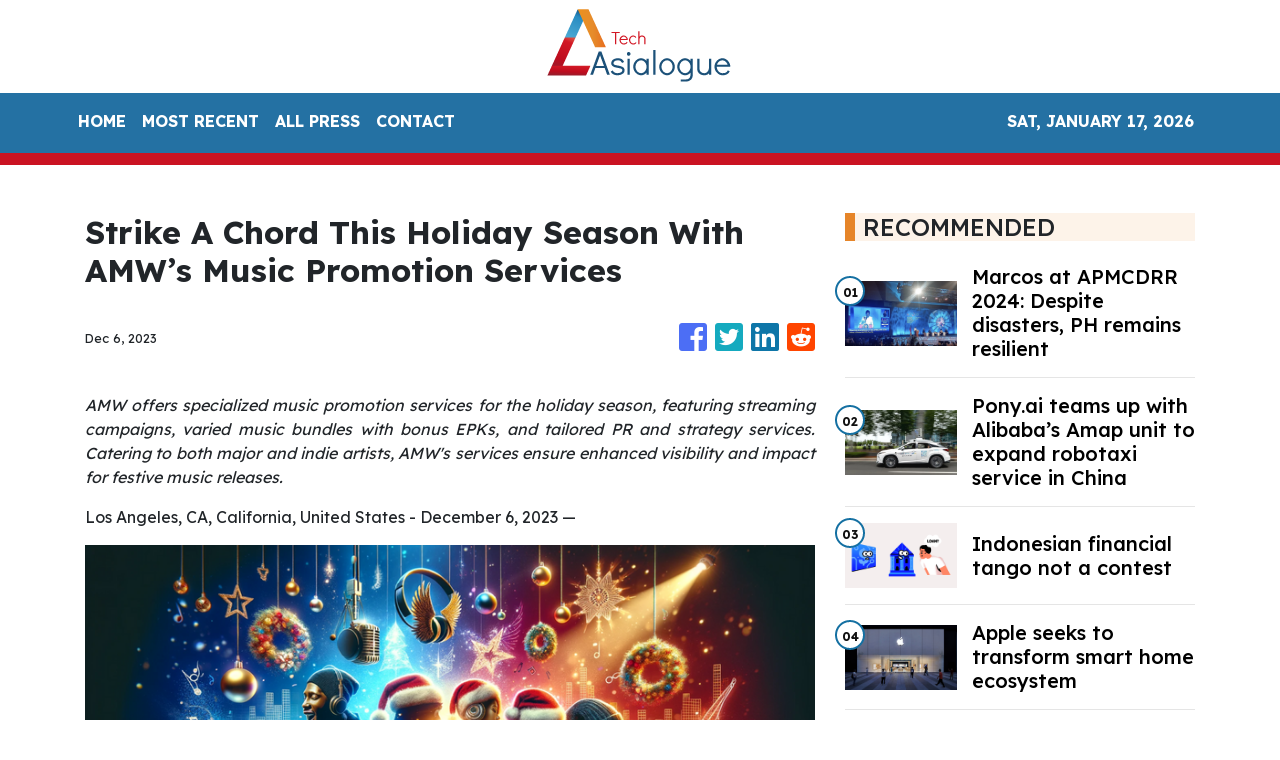

--- FILE ---
content_type: text/html; charset=utf-8
request_url: https://us-central1-vertical-news-network.cloudfunctions.net/get/fetch-include-rss
body_size: 19065
content:
[
  {
    "id": 58518961,
    "title": "Marcos at APMCDRR 2024: Despite disasters, PH remains resilient",
    "summary": "MANILA, PHILIPPINES – At the Asia-Pacific Ministerial Conference on Disaster Risk Reduction, President Ferdinand “Bongbong” Marcos Jr. said the Philippines remains resilient in the face of numerous natural calamities each year. “While nature has gifted us with natural wonders, it has reminded us of its formidable power. We are visited by more than 20 tropical",
    "slug": "marcos-at-apmcdrr-2024-despite-disasters-ph-remains-resilient",
    "link": "https://technology.inquirer.net/137881/marcos-at-apmcdrr-2024-despite-disasters-ph-remains-resilient",
    "date_published": "2024-10-15T11:03:32.000Z",
    "images": "https://technology.inquirer.net/files/2024/10/Screen-Shot-2024-10-15-at-10.59.43-AM.png",
    "categories": "3492,4637,1005,1432,1436,2688,3484,3493,3552,3563,3566,4645,4654,4671,4728,4743,4751,4752,4758,4771,4772,4779,4780,4794,4795,4796,4797",
    "img_id": "0",
    "caption": "",
    "country": "Philippines",
    "source_type": "rss",
    "source": "Inquirer.net"
  },
  {
    "id": 58556541,
    "title": "Pony.ai teams up with Alibaba’s Amap unit to expand robotaxi service in China",
    "summary": "Pony.ai’s robotaxi fleet in the pilot zone in Nansha, Guangzhou is now accessible from Amap, the Alibaba-backed online mapping service.",
    "slug": "ponyai-teams-up-with-alibabas-amap-unit-to-expand-robotaxi-service-in-china",
    "link": "https://www.scmp.com/tech/tech-trends/article/3282430/ponyai-teams-alibabas-amap-unit-expand-robotaxi-service-china?utm_source=rss_feed",
    "date_published": "2024-10-15T09:30:07.000Z",
    "images": "https://cdn.i-scmp.com/sites/default/files/styles/1280x720/public/d8/images/canvas/2024/10/15/d95e1792-51ec-4096-a486-1ff29857bc65_a5e1d346.jpg?itok=SzSd6vJJ",
    "categories": "3492,4637,1005,1432,1436,2688,3484,3493,3552,3563,3566,4645,4654,4671,4728,4743,4751,4752,4758,4771,4772,4779,4780,4794,4795,4796,4797",
    "img_id": "0",
    "caption": "",
    "country": "Asia",
    "source_type": "rss",
    "source": "South China Morning Post"
  },
  {
    "id": 58556548,
    "title": "Indonesian financial tango not a contest",
    "summary": "We look at digital banks venturing into P2P lending in Indonesia and TikTok facing scrutiny for harming teens’ mental health.",
    "slug": "indonesian-financial-tango-not-a-contest",
    "link": "https://www.techinasia.com/indonesian-financial-tango-contest",
    "date_published": "2024-10-15T09:30:03.000Z",
    "images": "https://cdn.techinasia.com/wp-content/uploads/2024/10/1728901357_Newsletter-GIF-To-compete-or-not-to-compete-1200x640-1.gif",
    "categories": "3492,4637,1005,1432,1436,2688,3484,3493,3552,3563,3566,4645,4654,4671,4728,4743,4751,4752,4758,4771,4772,4779,4780,4794,4795,4796,4797",
    "img_id": "0",
    "caption": "",
    "country": "Asia",
    "source_type": "rss",
    "source": "Tech In Asia"
  },
  {
    "id": 58556549,
    "title": "Apple seeks to transform smart home ecosystem",
    "summary": "In the next two years, Apple will focus on developing home hardware and launching a new home operating system called homeOS.",
    "slug": "apple-seeks-to-transform-smart-home-ecosystem",
    "link": "https://www.techinasia.com/news/apple-seeks-to-transform-smart-home-ecosystem",
    "date_published": "2024-10-15T09:27:05.000Z",
    "images": "https://cdn.techinasia.com/wp-content/uploads/2024/05/1714724175_Apple_Changsha_NewStore_09012021_Full-Bleed-Image.jpg.medium.jpg",
    "categories": "3492,4637,1005,1432,1436,2688,3484,3493,3552,3563,3566,4645,4654,4671,4728,4743,4751,4752,4758,4771,4772,4779,4780,4794,4795,4796,4797",
    "img_id": "0",
    "caption": "",
    "country": "Asia",
    "source_type": "rss",
    "source": "Tech In Asia"
  },
  {
    "id": 58556550,
    "title": "Alipay+ partners with Cambodia’s central bank for QR payment",
    "summary": "This collaboration allows users from over 10 international payment apps to make transactions with over a million merchants.",
    "slug": "alipay-partners-with-cambodias-central-bank-for-qr-payment",
    "link": "https://www.techinasia.com/news/alipay-partners-cambodia-central-bank-qr-payment",
    "date_published": "2024-10-15T09:14:54.000Z",
    "images": "https://cdn.techinasia.com/wp-content/uploads/2024/10/1728983615_Alipay-KHQR-Press-Image-scaled.jpg",
    "categories": "3492,4637,1005,1432,1436,2688,3484,3493,3552,3563,3566,4645,4654,4671,4728,4743,4751,4752,4758,4771,4772,4779,4780,4794,4795,4796,4797",
    "img_id": "0",
    "caption": "",
    "country": "Asia",
    "source_type": "rss",
    "source": "Tech In Asia"
  },
  {
    "id": 58556551,
    "title": "Indian footwear startup secures $3.2m pre-series B",
    "summary": "The funding round was led by Gulf Islamic Investments, noted for Shari’ah-compliant investing, which manages assets exceeding US$4.5 billion.",
    "slug": "indian-footwear-startup-secures-32m-preseries-b",
    "link": "https://www.techinasia.com/news/indian-footwear-startup-secures-preseries-b",
    "date_published": "2024-10-15T09:05:43.000Z",
    "images": "https://cdn.techinasia.com/wp-content/uploads/2024/10/1728983036_L-to-R-Prateek-Singhal-and-Ahmad-Hushsham-Co-Founders-Yoho-scaled.jpg",
    "categories": "3492,4637,1005,1432,1436,2688,3484,3493,3552,3563,3566,4645,4654,4671,4728,4743,4751,4752,4758,4771,4772,4779,4780,4794,4795,4796,4797",
    "img_id": "0",
    "caption": "",
    "country": "Asia",
    "source_type": "rss",
    "source": "Tech In Asia"
  },
  {
    "id": 58505752,
    "title": "Kaspersky warns Filipino voters vs poll scams, fake news",
    "summary": "As the Philippine election season started with the filing of certificates of candidacy (COC), Kaspersky warned Filipinos against the proliferation of scams and disinformation. The cybersecurity firm reminded the public to be cautious of suspicious e-mails and to only trust reliable sources for their daily news. In a statement on Monday, Kaspersky said cybercriminals were",
    "slug": "kaspersky-warns-filipino-voters-vs-poll-scams-fake-news",
    "link": "https://technology.inquirer.net/137879/kaspersky-warns-filipino-voters-vs-poll-scams-fake-news",
    "date_published": "2024-10-15T08:53:04.000Z",
    "images": "https://technology.inquirer.net/files/2021/04/2021-04-28T214836Z_1_LYNXMPEH3R1FZ_RTROPTP_4_CYBER-ATTACK-scaled.jpg",
    "categories": "3492,4637,1005,1432,1436,2688,3484,3493,3552,3563,3566,4645,4654,4671,4728,4743,4751,4752,4758,4771,4772,4779,4780,4794,4795,4796,4797",
    "img_id": "0",
    "caption": "",
    "country": "Philippines",
    "source_type": "rss",
    "source": "Inquirer.net"
  },
  {
    "id": 58556552,
    "title": "Profits take off at YouTrip on travel rebound and B2B growth",
    "summary": "The Singapore-based multicurrency card operator more than doubled revenue to US$30 million for FY 2024.",
    "slug": "profits-take-off-at-youtrip-on-travel-rebound-and-b2b-growth",
    "link": "https://www.techinasia.com/youtrips-revenue-doubles-travel-surge-b2b-focus",
    "date_published": "2024-10-15T08:52:38.000Z",
    "images": "https://cdn.techinasia.com/wp-content/uploads/2023/10/1698373468_Co-Founders_Arthur-Mak-and-Caecilia-Chu-scaled.jpg",
    "categories": "3492,4637,1005,1432,1436,2688,3484,3493,3552,3563,3566,4645,4654,4671,4728,4743,4751,4752,4758,4771,4772,4779,4780,4794,4795,4796,4797",
    "img_id": "0",
    "caption": "",
    "country": "Asia",
    "source_type": "rss",
    "source": "Tech In Asia"
  },
  {
    "id": 58556542,
    "title": " Casetify celebrates 85 Years of Batman with an exclusive phone case priced at S$2,841 ",
    "summary": "Hot dammit that price...\n#batman #casetify #comics",
    "slug": "-casetify-celebrates-85-years-of-batman-with-an-exclusive-phone-case-priced-at-s2841-",
    "link": "https://www.hardwarezone.com.sg/tech-news-casetify-celebrates-85-years-batman-exclusive-phone-case",
    "date_published": "2024-10-15T08:14:22.000Z",
    "images": "https://assets.hardwarezone.com/content/2024/10/Batman_01.jpg",
    "categories": "3492,4637,1005,1432,1436,2688,3484,3493,3552,3563,3566,4645,4654,4671,4728,4743,4751,4752,4758,4771,4772,4779,4780,4794,4795,4796,4797",
    "img_id": "0",
    "caption": "",
    "country": "Singapore",
    "source_type": "rss",
    "source": "Hardwarezone SG"
  },
  {
    "id": 58544379,
    "title": "Lenovo introduces ThinkSmart Core Gen 2 to future-proof AI-optimized meeting spaces",
    "summary": "Lenovo Group announced today the Lenovo ThinkSmartCore Gen 2, one of the first AI-optimized compute devices purpose built to run video conferencing room systems.",
    "slug": "lenovo-introduces-thinksmart-core-gen-2-to-futureproof-aioptimized-meeting-spaces",
    "link": "https://mb.com.ph/2024/10/15/lenovo-introduces-think-smart-core-gen-2-to-future-proof-ai-optimized-meeting-spaces",
    "date_published": "2024-10-15T07:51:24.000Z",
    "images": "https://images.mb.com.ph/production/Lenovo_038603f758.jpg",
    "categories": "3492,4637,1005,1432,1436,2688,3484,3493,3552,3563,3566,4645,4654,4671,4728,4743,4751,4752,4758,4771,4772,4779,4780,4794,4795,4796,4797",
    "img_id": "0",
    "caption": "",
    "country": "Philippines",
    "source_type": "rss",
    "source": "Manila Bulletin"
  },
  {
    "id": 58556543,
    "title": " Changi Nexus One officially opens, heightening Singapore’s air cargo capacity ",
    "summary": "One of its two tenants is the world's 7th-largest air freight forwarding company. #logistics #changi",
    "slug": "-changi-nexus-one-officially-opens-heightening-singapores-air-cargo-capacity-",
    "link": "https://www.hardwarezone.com.sg/tech-news-changi-nexus-one-official-opening-air-logistics-airfreight-cargo-singapore",
    "date_published": "2024-10-15T07:18:09.000Z",
    "images": "",
    "categories": "3492,4637,1005,1432,1436,2688,3484,3493,3552,3563,3566,4645,4654,4671,4728,4743,4751,4752,4758,4771,4772,4779,4780,4794,4795,4796,4797",
    "img_id": "0",
    "caption": "",
    "country": "Singapore",
    "source_type": "rss",
    "source": "Hardwarezone SG"
  },
  {
    "id": 58556544,
    "title": " Tesla's \"We, Robot\" event featured self-driving taxis and robots that could one day do your chores ",
    "summary": "See what you missed from Tesla's \"We, Robot\" event last week.\n#tesla #cybercab #optimusrobot",
    "slug": "-teslas-we-robot-event-featured-selfdriving-taxis-and-robots-that-could-one-day-do-your-chores-",
    "link": "https://www.hardwarezone.com.sg/tech-news-tesla-we-robot-event-cybercab-optimus-robot-roundup",
    "date_published": "2024-10-15T07:16:28.000Z",
    "images": "",
    "categories": "3492,4637,1005,1432,1436,2688,3484,3493,3552,3563,3566,4645,4654,4671,4728,4743,4751,4752,4758,4771,4772,4779,4780,4794,4795,4796,4797",
    "img_id": "0",
    "caption": "",
    "country": "Singapore",
    "source_type": "rss",
    "source": "Hardwarezone SG"
  },
  {
    "id": 58556545,
    "title": " Bungie goes mobile with new Destiny: Rising game ",
    "summary": "Pre-registration for the game is now open.\n#DestinyRising #Destiny #Gaming",
    "slug": "-bungie-goes-mobile-with-new-destiny-rising-game-",
    "link": "https://www.hardwarezone.com.sg/tech-news-bungie-destiny-rising-mobile-game-android-ios",
    "date_published": "2024-10-15T07:03:49.000Z",
    "images": "",
    "categories": "3492,4637,1005,1432,1436,2688,3484,3493,3552,3563,3566,4645,4654,4671,4728,4743,4751,4752,4758,4771,4772,4779,4780,4794,4795,4796,4797",
    "img_id": "0",
    "caption": "",
    "country": "Singapore",
    "source_type": "rss",
    "source": "Hardwarezone SG"
  },
  {
    "id": 58556546,
    "title": " Singtel’s new network slicing feature adds traffic and app priority to its list of capabilities ",
    "summary": "Network slicing is just one of the new features Singtel is adding to its 5G capabilities for businesses. \n#singtel #5g #mdm",
    "slug": "-singtels-new-network-slicing-feature-adds-traffic-and-app-priority-to-its-list-of-capabilities-",
    "link": "https://www.hardwarezone.com.sg/tech-news-singtel-network-slicing-adds-traffic-app-priority",
    "date_published": "2024-10-15T07:02:37.000Z",
    "images": "",
    "categories": "3492,4637,1005,1432,1436,2688,3484,3493,3552,3563,3566,4645,4654,4671,4728,4743,4751,4752,4758,4771,4772,4779,4780,4794,4795,4796,4797",
    "img_id": "0",
    "caption": "",
    "country": "Singapore",
    "source_type": "rss",
    "source": "Hardwarezone SG"
  },
  {
    "id": 58543526,
    "title": "Small AI, big promises for privacy",
    "summary": "This week’s On the Rise looks at a Singaporean firm building small-scale models and the issues workplaces face in adopting AI",
    "slug": "small-ai-big-promises-for-privacy",
    "link": "https://www.techinasia.com/small-ai-big-promises-for-privacy",
    "date_published": "2024-10-15T07:00:43.000Z",
    "images": "https://cdn.techinasia.com/wp-content/uploads/2024/10/1728888035_hiddensquid8707_A_factoryproduction_line_like_a_machine_with_co_feabf52c-cc6f-44c3-91f3-7f1bfe5c8492.png",
    "categories": "3492,4637,1005,1432,1436,2688,3484,3493,3552,3563,3566,4645,4654,4671,4728,4743,4751,4752,4758,4771,4772,4779,4780,4794,4795,4796,4797",
    "img_id": "0",
    "caption": "",
    "country": "Asia",
    "source_type": "rss",
    "source": "Tech In Asia"
  },
  {
    "id": 901980,
    "title": "Japan’s top-funded tech companies in the last decade",
    "summary": "Our automated tracker can help you keep an eye on the funding activities of Japan's tech firms as they close in on the billion-dollar mark.",
    "slug": "japans-topfunded-tech-companies-in-the-last-decade",
    "link": "https://www.techinasia.com/visual-story/japans-topfunded-tech-companies-decade",
    "date_published": "2024-10-15T07:00:00.000Z",
    "images": "https://cdn.techinasia.com/wp-content/uploads/2022/05/1653040654_japan_resize.png",
    "categories": "3492,4637,1005,1432,1436,2688,3484,3493,3552,3563,3566,4645,4654,4671,4728,4743,4751,4752,4758,4771,4772,4779,4780,4794,4795,4796,4797",
    "img_id": "0",
    "caption": "",
    "country": "Asia",
    "source_type": "rss",
    "source": "Tech In Asia"
  },
  {
    "id": 58556547,
    "title": " Honkai Star Rail's 2.6 update introduces Rappa, a new 5-star character and more ",
    "summary": "Update 2.6 also brings the third simulated universe DLC.\n#HonkaiStarRail #HoYoverse #Gaming",
    "slug": "-honkai-star-rails-26-update-introduces-rappa-a-new-5star-character-and-more-",
    "link": "https://www.hardwarezone.com.sg/tech-news-honkai-star-rails-26-update-introduces-rappa-new-5-star-character-and-more",
    "date_published": "2024-10-15T06:55:31.000Z",
    "images": "",
    "categories": "3492,4637,1005,1432,1436,2688,3484,3493,3552,3563,3566,4645,4654,4671,4728,4743,4751,4752,4758,4771,4772,4779,4780,4794,4795,4796,4797",
    "img_id": "0",
    "caption": "",
    "country": "Singapore",
    "source_type": "rss",
    "source": "Hardwarezone SG"
  },
  {
    "id": 58544380,
    "title": "Adobe goes AI to the max",
    "summary": "Adobe Max 2024 is all about AI innovation across its creative suite, with new features like Generative Extend in Premiere Pro for extending video clips and sound. Photoshop gets Distraction Removal, while Illustrator and InDesign receive enhancements for object arrangement and image expansion. Adobe also introduces Text-to-Video and Image-to-Video tools, raising exciting possibilities for the future of filmmaking and video editing.",
    "slug": "adobe-goes-ai-to-the-max",
    "link": "https://mb.com.ph/2024/10/15/adobe-goes-ai-to-the-max",
    "date_published": "2024-10-15T06:43:13.000Z",
    "images": "https://images.mb.com.ph/production/15123076_fy24q4_ps_us_en_max_organicsocial_staticassetkit_distractionremoval_1080x1080_1_720_6c10df878a.jpg",
    "categories": "3492,4637,1005,1432,1436,2688,3484,3493,3552,3563,3566,4645,4654,4671,4728,4743,4751,4752,4758,4771,4772,4779,4780,4794,4795,4796,4797",
    "img_id": "0",
    "caption": "",
    "country": "Philippines",
    "source_type": "rss",
    "source": "Manila Bulletin"
  },
  {
    "id": 58543527,
    "title": "Hyundai India to unveil record $3.3b IPO",
    "summary": "This IPO is poised to be the largest in India’s history and the second largest worldwide this year.",
    "slug": "hyundai-india-to-unveil-record-33b-ipo",
    "link": "https://www.techinasia.com/news/hyundai-india-unveils-record-ipo",
    "date_published": "2024-10-15T06:11:26.000Z",
    "images": "https://cdn.techinasia.com/wp-content/uploads/2023/11/1700191781_shutterstock_2276069385-scaled.jpg",
    "categories": "3492,4637,1005,1432,1436,2688,3484,3493,3552,3563,3566,4645,4654,4671,4728,4743,4751,4752,4758,4771,4772,4779,4780,4794,4795,4796,4797",
    "img_id": "0",
    "caption": "",
    "country": "Asia",
    "source_type": "rss",
    "source": "Tech In Asia"
  },
  {
    "id": 58543528,
    "title": "China’s GAC Group to invest $27m in Pony.ai",
    "summary": "GAC and Pony.ai have partnered since 2018, following Pony.ai's undisclosed investment in GAC's ride-hailing platform in 2022.",
    "slug": "chinas-gac-group-to-invest-27m-in-ponyai",
    "link": "https://www.techinasia.com/news/chinas-gac-group-invest-ponyai",
    "date_published": "2024-10-15T05:40:10.000Z",
    "images": "https://cdn.techinasia.com/wp-content/uploads/2022/04/1650855132_ponyai.jpg",
    "categories": "3492,4637,1005,1432,1436,2688,3484,3493,3552,3563,3566,4645,4654,4671,4728,4743,4751,4752,4758,4771,4772,4779,4780,4794,4795,4796,4797",
    "img_id": "0",
    "caption": "",
    "country": "Asia",
    "source_type": "rss",
    "source": "Tech In Asia"
  },
  {
    "id": 58543529,
    "title": "Indonesian loyalty platform GetPlus to close in December",
    "summary": "Customers can still scan receipts, make purchases, and convert loyalty points until Sunday.",
    "slug": "indonesian-loyalty-platform-getplus-to-close-in-december",
    "link": "https://www.techinasia.com/news/indonesian-loyalty-platform-getplus-close-december",
    "date_published": "2024-10-15T05:11:26.000Z",
    "images": "https://cdn.techinasia.com/wp-content/uploads/2024/10/1728969105_GetPlus-launching-Surabaya-Tjahyono-Haryono-Ketua-Rosiana-Alim-Adrian-Hoon-scaled-1-768x565-1.jpg",
    "categories": "3492,4637,1005,1432,1436,2688,3484,3493,3552,3563,3566,4645,4654,4671,4728,4743,4751,4752,4758,4771,4772,4779,4780,4794,4795,4796,4797",
    "img_id": "0",
    "caption": "",
    "country": "Asia",
    "source_type": "rss",
    "source": "Tech In Asia"
  },
  {
    "id": 58543530,
    "title": "Dekoruma’s sales double in 2023 amid industry decline",
    "summary": "The Indonesia-based furniture marketplace grew its revenue in 2023, but so did discounts to customers, which rose over 6x.",
    "slug": "dekorumas-sales-double-in-2023-amid-industry-decline",
    "link": "https://www.techinasia.com/dekoruma-revenue-32-widening-losses",
    "date_published": "2024-10-15T05:00:33.000Z",
    "images": "https://cdn.techinasia.com/wp-content/uploads/2024/10/1728970314_Dekoruma-Experience-Center.png",
    "categories": "3492,4637,1005,1432,1436,2688,3484,3493,3552,3563,3566,4645,4654,4671,4728,4743,4751,4752,4758,4771,4772,4779,4780,4794,4795,4796,4797",
    "img_id": "0",
    "caption": "",
    "country": "Asia",
    "source_type": "rss",
    "source": "Tech In Asia"
  },
  {
    "id": 58531450,
    "title": "Google partners with US startup for nuclear reactor use",
    "summary": "The agreement supports the construction of seven small modular reactors that will produce a combined 500 MW of electricity.",
    "slug": "google-partners-with-us-startup-for-nuclear-reactor-use",
    "link": "https://www.techinasia.com/news/google-partners-startup-ai-operations",
    "date_published": "2024-10-15T04:39:52.000Z",
    "images": "https://cdn.techinasia.com/wp-content/uploads/2024/05/1715929239_shutterstock_2430023717.jpg",
    "categories": "3492,4637,1005,1432,1436,2688,3484,3493,3552,3563,3566,4645,4654,4671,4728,4743,4751,4752,4758,4771,4772,4779,4780,4794,4795,4796,4797",
    "img_id": "0",
    "caption": "",
    "country": "Asia",
    "source_type": "rss",
    "source": "Tech In Asia"
  },
  {
    "id": 58531451,
    "title": "Nvidia, AMD face export limits as US controls AI risks",
    "summary": "Discussions are in preliminary stages, with officials noting that country-specific caps have gained traction in recent weeks.",
    "slug": "nvidia-amd-face-export-limits-as-us-controls-ai-risks",
    "link": "https://www.techinasia.com/news/nvidia-amd-face-export-limits-controls-ai-risks",
    "date_published": "2024-10-15T04:03:39.000Z",
    "images": "https://cdn.techinasia.com/wp-content/uploads/2023/05/1685451722_Nvidia.jpg",
    "categories": "3492,4637,1005,1432,1436,2688,3484,3493,3552,3563,3566,4645,4654,4671,4728,4743,4751,4752,4758,4771,4772,4779,4780,4794,4795,4796,4797",
    "img_id": "0",
    "caption": "",
    "country": "Asia",
    "source_type": "rss",
    "source": "Tech In Asia"
  },
  {
    "id": 58531452,
    "title": "APIs in the world of AI",
    "summary": "Marco Palladino, CTO and co-founder of Kong, shares ways to optimize API infrastructure to thrive in an AI-driven world.",
    "slug": "apis-in-the-world-of-ai",
    "link": "https://www.techinasia.com/video/apis-world-ai",
    "date_published": "2024-10-15T04:00:57.000Z",
    "images": "https://cdn.techinasia.com/wp-content/uploads/2024/10/1728871659_Kong_horizontal-thumbnail.jpg",
    "categories": "3492,4637,1005,1432,1436,2688,3484,3493,3552,3563,3566,4645,4654,4671,4728,4743,4751,4752,4758,4771,4772,4779,4780,4794,4795,4796,4797",
    "img_id": "0",
    "caption": "",
    "country": "Asia",
    "source_type": "rss",
    "source": "Tech In Asia"
  },
  {
    "id": 58535113,
    "title": "Tesla Optimus robots at Cybercab showcase were remotely controlled by humans",
    "summary": "The use of human input raises questions over the capabilities and market readiness of the bot, despite Elon Musk’s enthusiasm.",
    "slug": "tesla-optimus-robots-at-cybercab-showcase-were-remotely-controlled-by-humans",
    "link": "https://www.scmp.com/tech/tech-trends/article/3282380/tesla-optimus-robots-cybercab-showcase-were-remotely-controlled-humans?utm_source=rss_feed",
    "date_published": "2024-10-15T04:00:13.000Z",
    "images": "https://cdn.i-scmp.com/sites/default/files/styles/1280x720/public/d8/images/canvas/2024/10/15/72425ecb-3501-4eb5-9b75-d7c01ed1155f_6e261329.jpg?itok=wcPzolQg",
    "categories": "3492,4637,1005,1432,1436,2688,3484,3493,3552,3563,3566,4645,4654,4671,4728,4743,4751,4752,4758,4771,4772,4779,4780,4794,4795,4796,4797",
    "img_id": "0",
    "caption": "",
    "country": "China",
    "source_type": "rss",
    "source": "South China Morning Post"
  },
  {
    "id": 58531447,
    "title": "Tesla Optimus robots at Cybercab showcase were remotely controlled by humans",
    "summary": "The use of human input raises questions over the capabilities and market readiness of the bot, despite Elon Musk’s enthusiasm.",
    "slug": "tesla-optimus-robots-at-cybercab-showcase-were-remotely-controlled-by-humans",
    "link": "https://www.scmp.com/tech/tech-trends/article/3282380/tesla-optimus-robots-cybercab-showcase-were-remotely-controlled-humans?utm_source=rss_feed",
    "date_published": "2024-10-15T04:00:13.000Z",
    "images": "https://cdn.i-scmp.com/sites/default/files/styles/1280x720/public/d8/images/canvas/2024/10/15/72425ecb-3501-4eb5-9b75-d7c01ed1155f_6e261329.jpg?itok=wcPzolQg",
    "categories": "3492,4637,1005,1432,1436,2688,3484,3493,3552,3563,3566,4645,4654,4671,4728,4743,4751,4752,4758,4771,4772,4779,4780,4794,4795,4796,4797",
    "img_id": "0",
    "caption": "",
    "country": "Asia",
    "source_type": "rss",
    "source": "South China Morning Post"
  },
  {
    "id": 41901,
    "title": "A list of fundraising startups from Asia and beyond (Updated)",
    "summary": "Fundraising is hard. To make things slightly easier, we've compiled this list of fundraising startups for our subscribers.",
    "slug": "a-list-of-fundraising-startups-from-asia-and-beyond-updated",
    "link": "https://www.techinasia.com/visual-story/list-fundraising-startups-southeast-asia-india",
    "date_published": "2024-10-15T04:00:00.000Z",
    "images": "https://cdn.techinasia.com/wp-content/uploads/2024/01/1705317780_fi-a-list-of-fundraising-startups-from-asia.png",
    "categories": "3492,4637,1005,1432,1436,2688,3484,3493,3552,3563,3566,4645,4654,4671,4728,4743,4751,4752,4758,4771,4772,4779,4780,4794,4795,4796,4797",
    "img_id": "0",
    "caption": "",
    "country": "Asia",
    "source_type": "rss",
    "source": "Tech In Asia"
  },
  {
    "id": 58531453,
    "title": "Ticketing platform GlobalTix secures $4.9m series B",
    "summary": "The platform has issued over 12 million tickets annually since its 2013 launch.",
    "slug": "ticketing-platform-globaltix-secures-49m-series-b",
    "link": "https://www.techinasia.com/news/ticketing-platform-globaltix-secures-series-b",
    "date_published": "2024-10-15T03:46:08.000Z",
    "images": "https://cdn.techinasia.com/wp-content/uploads/2024/10/1728963893_670cb75e20d4b38fdbc9a12b_Globaltix-Founders-scaled.jpg",
    "categories": "3492,4637,1005,1432,1436,2688,3484,3493,3552,3563,3566,4645,4654,4671,4728,4743,4751,4752,4758,4771,4772,4779,4780,4794,4795,4796,4797",
    "img_id": "0",
    "caption": "",
    "country": "Asia",
    "source_type": "rss",
    "source": "Tech In Asia"
  },
  {
    "id": 58531454,
    "title": "Xiaohongshu hits $1b Q1 revenue",
    "summary": "The platform's user base has grown to 312 million monthly active users, a 20% increase from last year.",
    "slug": "xiaohongshu-hits-1b-q1-revenue",
    "link": "https://www.techinasia.com/news/xiaohongshu-hits-1b-q1-revenue",
    "date_published": "2024-10-15T03:36:51.000Z",
    "images": "https://cdn.techinasia.com/wp-content/uploads/2021/07/1626409342_xiaohongshu.jpg",
    "categories": "3492,4637,1005,1432,1436,2688,3484,3493,3552,3563,3566,4645,4654,4671,4728,4743,4751,4752,4758,4771,4772,4779,4780,4794,4795,4796,4797",
    "img_id": "0",
    "caption": "",
    "country": "Asia",
    "source_type": "rss",
    "source": "Tech In Asia"
  },
  {
    "id": 58518962,
    "title": "Gigaset GX6 Pro Full Specs, Features, Price In Philippines",
    "summary": "Here’s The Complete List of Specifications, Features, & Price of the Gigaset GX6 Pro The Gigaset GX6 Pro was officially announced in the second quarter of 2023. The 5G-ready smartphone is fueled with a removable Li-Po 5000 mAh battery + 30W wired + 15W wireless charging. The device is available in two colors: Titanium Black ... Read more\nThe post Gigaset GX6 Pro Full Specs, Features, Price In Philippines appeared first on PhilNews.",
    "slug": "gigaset-gx6-pro-full-specs-features-price-in-philippines",
    "link": "https://philnews.ph/2024/10/15/gigaset-gx6-pro-specs-features-price-philippines/",
    "date_published": "2024-10-15T03:17:09.000Z",
    "images": "",
    "categories": "3492,4637,1005,1432,1436,2688,3484,3493,3552,3563,3566,4645,4654,4671,4728,4743,4751,4752,4758,4771,4772,4779,4780,4794,4795,4796,4797",
    "img_id": "0",
    "caption": "",
    "country": "Philippines",
    "source_type": "rss",
    "source": "Philippine News"
  },
  {
    "id": 58518946,
    "title": " Samsung's upcoming Galaxy Fold6 Special Edition could have a less obvious display crease ",
    "summary": "After six generations of foldable phones, has Samsung finally addressed the display crease issue? \n#galaxyzfold6specialedition #foldablephone #samsung",
    "slug": "-samsungs-upcoming-galaxy-fold6-special-edition-could-have-a-less-obvious-display-crease-",
    "link": "https://www.hardwarezone.com.sg/tech-news-samsung-galaxy-fold6-special-edition-less-obvious-display-crease",
    "date_published": "2024-10-15T03:07:23.000Z",
    "images": "",
    "categories": "3492,4637,1005,1432,1436,2688,3484,3493,3552,3563,3566,4645,4654,4671,4728,4743,4751,4752,4758,4771,4772,4779,4780,4794,4795,4796,4797",
    "img_id": "0",
    "caption": "",
    "country": "Singapore",
    "source_type": "rss",
    "source": "Hardwarezone SG"
  },
  {
    "id": 58518942,
    "title": "US weighs capping exports of AI chips from Nvidia and AMD to some countries",
    "summary": "Officials are focused on Persian Gulf countries that have a growing appetite for AI data centres and the deep pockets to fund them.",
    "slug": "us-weighs-capping-exports-of-ai-chips-from-nvidia-and-amd-to-some-countries",
    "link": "https://www.scmp.com/tech/tech-war/article/3282375/us-weighs-capping-exports-ai-chips-nvidia-and-amd-some-countries?utm_source=rss_feed",
    "date_published": "2024-10-15T02:56:12.000Z",
    "images": "https://cdn.i-scmp.com/sites/default/files/styles/1280x720/public/d8/images/canvas/2024/10/15/ac2774f6-967a-4326-9c10-d150ca9acda6_1b44fdac.jpg?itok=USeUWrf1",
    "categories": "3492,4637,1005,1432,1436,2688,3484,3493,3552,3563,3566,4645,4654,4671,4728,4743,4751,4752,4758,4771,4772,4779,4780,4794,4795,4796,4797",
    "img_id": "0",
    "caption": "",
    "country": "Asia",
    "source_type": "rss",
    "source": "South China Morning Post"
  },
  {
    "id": 58518947,
    "title": " Leaked phone case suggests new iPhone SE 4 might have two cameras and no Action Button ",
    "summary": "The new iPhone SE is starting to look very compelling.\n#iphonese4 #actionbutton #apple",
    "slug": "-leaked-phone-case-suggests-new-iphone-se-4-might-have-two-cameras-and-no-action-button-",
    "link": "https://www.hardwarezone.com.sg/tech-news-apple-iphone-se-4-dual-camera-no-action-button-rumour",
    "date_published": "2024-10-15T02:10:26.000Z",
    "images": "https://assets.hardwarezone.com/content/2024/10/iphonese2024-case-news-tn.jpg",
    "categories": "3492,4637,1005,1432,1436,2688,3484,3493,3552,3563,3566,4645,4654,4671,4728,4743,4751,4752,4758,4771,4772,4779,4780,4794,4795,4796,4797",
    "img_id": "0",
    "caption": "",
    "country": "Singapore",
    "source_type": "rss",
    "source": "Hardwarezone SG"
  },
  {
    "id": 58519793,
    "title": "We might see a new Apple Vision as early as next year",
    "summary": "We might be getting a new Apple Vision headset as early as next year. We've also heard some talks about cameras on AirPods, though we might not see those in a while.",
    "slug": "we-might-see-a-new-apple-vision-as-early-as-next-year",
    "link": "https://mb.com.ph/2024/10/15/we-might-see-a-new-apple-vision-as-early-as-next-year",
    "date_published": "2024-10-15T02:08:20.000Z",
    "images": "https://images.mb.com.ph/production/mb-mkt-neo-prod-1-uploads/Vision_Pro_aec43c0da4/Vision_Pro_aec43c0da4.png",
    "categories": "3492,4637,1005,1432,1436,2688,3484,3493,3552,3563,3566,4645,4654,4671,4728,4743,4751,4752,4758,4771,4772,4779,4780,4794,4795,4796,4797",
    "img_id": "0",
    "caption": "",
    "country": "Philippines",
    "source_type": "rss",
    "source": "Manila Bulletin"
  },
  {
    "id": 58505753,
    "title": "Honor Pad X8a Kids Edition Full Specs, Features, Price In Philippines",
    "summary": "Here’s The Complete List of Specifications, Features, & Price of the Honor Pad X8a Kids Edition The Honor Pad X8a Kids Edition was officially announced in the fourth quarter of 2024. The tablet is fueled with a non-removable Li-Ion 8300 mAh battery. It was launched in a single color, Sky Blue Kids Cover. Body & ... Read more\nThe post Honor Pad X8a Kids Edition Full Specs, Features, Price In Philippines appeared first on PhilNews.",
    "slug": "honor-pad-x8a-kids-edition-full-specs-features-price-in-philippines",
    "link": "https://philnews.ph/2024/10/15/honor-pad-x8a-kids-edition-specs-features-price-i-philippines/",
    "date_published": "2024-10-15T01:51:20.000Z",
    "images": "",
    "categories": "3492,4637,1005,1432,1436,2688,3484,3493,3552,3563,3566,4645,4654,4671,4728,4743,4751,4752,4758,4771,4772,4779,4780,4794,4795,4796,4797",
    "img_id": "0",
    "caption": "",
    "country": "Philippines",
    "source_type": "rss",
    "source": "Philippine News"
  },
  {
    "id": 58518949,
    "title": "Cross-border SEA sellers battle rise of Chinese platforms",
    "summary": "The entry of TikTok Shop, Shein, and Temu is driving Southeast Asia’s cross-border merchants to overhaul their strategies.",
    "slug": "crossborder-sea-sellers-battle-rise-of-chinese-platforms",
    "link": "https://www.techinasia.com/cross-border-sea-sellers-battle-rise-chinese-platforms",
    "date_published": "2024-10-15T01:00:07.000Z",
    "images": "https://cdn.techinasia.com/wp-content/uploads/2021/09/1631100244_newsletter-gif-shopee-ad-1920x1080-1.gif",
    "categories": "3492,4637,1005,1432,1436,2688,3484,3493,3552,3563,3566,4645,4654,4671,4728,4743,4751,4752,4758,4771,4772,4779,4780,4794,4795,4796,4797",
    "img_id": "0",
    "caption": "",
    "country": "Asia",
    "source_type": "rss",
    "source": "Tech In Asia"
  },
  {
    "id": 58518948,
    "title": " Rockstar's Red Dead Redemption and Undead Nightmare are coming to PC on 29 Oct ",
    "summary": "While it's not quite as epic as RDR2, the game's expansion Undead Nightmare is a whole lot of fun.\n#reddeadredemption #gaming #pcgaming",
    "slug": "-rockstars-red-dead-redemption-and-undead-nightmare-are-coming-to-pc-on-29-oct-",
    "link": "https://www.hardwarezone.com.sg/tech-news-rockstar-red-dead-redemption-undead-nightmare-pc-gaming",
    "date_published": "2024-10-15T01:00:00.000Z",
    "images": "",
    "categories": "3492,4637,1005,1432,1436,2688,3484,3493,3552,3563,3566,4645,4654,4671,4728,4743,4751,4752,4758,4771,4772,4779,4780,4794,4795,4796,4797",
    "img_id": "0",
    "caption": "",
    "country": "Singapore",
    "source_type": "rss",
    "source": "Hardwarezone SG"
  },
  {
    "id": 58505745,
    "title": " Intel's Core Ultra 200S series processors (aka Arrow Lake) will launch on 24 Oct ",
    "summary": "The flagship Core Ultra 9 285K costs US$589 while the base model Core 5 245KF goes for US$294.\n#intel #coreultra200s #arrowlake",
    "slug": "-intels-core-ultra-200s-series-processors-aka-arrow-lake-will-launch-on-24-oct-",
    "link": "https://www.hardwarezone.com.sg/tech-news-intel-core-ultra-200s-series-processors-arrow-lake",
    "date_published": "2024-10-15T01:00:00.000Z",
    "images": "",
    "categories": "3492,4637,1005,1432,1436,2688,3484,3493,3552,3563,3566,4645,4654,4671,4728,4743,4751,4752,4758,4771,4772,4779,4780,4794,4795,4796,4797",
    "img_id": "0",
    "caption": "",
    "country": "Singapore",
    "source_type": "rss",
    "source": "Hardwarezone SG"
  },
  {
    "id": 58497318,
    "title": "Starmer says listings like Shein’s to face labour rights scrutiny",
    "summary": "ALL companies looking to sell shares in London will face scrutiny over workers’ rights, UK Prime Minister Keir Starmer told Bloomberg Television,...",
    "slug": "starmer-says-listings-like-sheins-to-face-labour-rights-scrutiny",
    "link": "https://www.businesstimes.com.sg/international/starmer-says-listings-sheins-face-labour-rights-scrutiny",
    "date_published": "2024-10-14T22:53:30.000Z",
    "images": "",
    "categories": "3492,4637,1005,1432,1436,2688,3484,3493,3552,3563,3566,4645,4654,4671,4728,4743,4751,4752,4758,4771,4772,4779,4780,4794,4795,4796,4797",
    "img_id": "0",
    "caption": "",
    "country": "Singapore",
    "source_type": "rss",
    "source": "The Business Times"
  },
  {
    "id": 58479505,
    "title": " Adobe unveils Firefly Video Model and major updates to creative AI tools at Adobe MAX 2024 ",
    "summary": "Adobe Firefly Video Model enables ultra-realistic generative AI video clips video effects. #adobe #adobemax #firefly",
    "slug": "-adobe-unveils-firefly-video-model-and-major-updates-to-creative-ai-tools-at-adobe-max-2024-",
    "link": "https://www.hardwarezone.com.sg/tech-news-adobe-unveils-firefly-video-model-major-updates-creative-ai-tools-max-2024",
    "date_published": "2024-10-14T19:18:23.000Z",
    "images": "",
    "categories": "3492,4637,1005,1432,1436,2688,3484,3493,3552,3563,3566,4645,4654,4671,4728,4743,4751,4752,4758,4771,4772,4779,4780,4794,4795,4796,4797",
    "img_id": "0",
    "caption": "",
    "country": "Singapore",
    "source_type": "rss",
    "source": "Hardwarezone SG"
  },
  {
    "id": 58414337,
    "title": "APMCDRR 2024 highlights media’s role in disaster risk awareness",
    "summary": "The Asia-Pacific Ministerial Conference on Disaster Risk Reduction (APMCDRR) 2024 emphasized the media’s role in informing the public regarding the Philippines’ disaster management initiatives.  On October 14, 2024, distinguished speakers reiterated this message during the event’s media reception.  READ: Philippines improves disaster management with AI This segment also marks the first day of the Asia",
    "slug": "apmcdrr-2024-highlights-medias-role-in-disaster-risk-awareness",
    "link": "https://technology.inquirer.net/137860/apmcdrr-2024-highlights-medias-role-in-disaster-risk-awareness",
    "date_published": "2024-10-14T17:24:14.000Z",
    "images": "https://technology.inquirer.net/files/2024/10/disaster-risk-awareness-featured-image-1.png",
    "categories": "3492,4637,1005,1432,1436,2688,3484,3493,3552,3563,3566,4645,4654,4671,4728,4743,4751,4752,4758,4771,4772,4779,4780,4794,4795,4796,4797",
    "img_id": "0",
    "caption": "",
    "country": "Philippines",
    "source_type": "rss",
    "source": "Inquirer.net"
  },
  {
    "id": 58454192,
    "title": "Early Cloud Adopters Bridge the Data and Security Gap in Travel ",
    "summary": "[The content of this article has been produced by our advertising partner.]\r \r Doesn’t matter if you’ve finished ticking off your travel bucket list, chances are you’re already well familiar with Expedia and Airbnb, which have become huge success stories both within and outside of the travel industry. As one of the first online travel agencies and property marketplaces respectively, Expedia and Airbnb have no doubt blazed the trail by adopting AI and cloud computing relatively early in their business. With Amazon Web Services (AWS) at the back-end, the companies have bridged the gap in data processing and security, successfully standing out from the pack to create exciting new experiences for customers. \r \r Maximizing Performance to Accommodate Customer Demand\r \r Airbnb in particular, has come a long way since its humble beginnings. What started as two flatmates hosting conference attendees on air mattresses for extra cash, grew into an international peer-to-peer lodging platform that has since welcomed over 1.5 billion guests, forever changing how wanderlusts find accommodation. However, faced with service administration challenges in 2009, the one-year-old startup was struggling due to high customer demand, thus migrating nearly all of their functions to Amazon Web Services (AWS) for better efficiency. The entire database migration was done within just 15 minutes, meaning that users did not have to experience prolonged downtime, and Airbnb now uses Amazon Elastic MapReduce to process plus analyze over 50 Gigabytes of data daily, while housing backups and static files on Amazon Simple Storage Service. To simplify time-consuming administrative tasks, AWS Management Console completes replication, scaling and other difficult procedures associated with databases with a basic API call, enabling maximum performance across the board.\r \r Fueling Business Growth with Data Processing Prowess\r \r Expedia had engaged the AWS team in 2010 with a similar goal: improve processing speed and accuracy to keep site abandonment…",
    "slug": "early-cloud-adopters-bridge-the-data-and-security-gap-in-travel-",
    "link": "https://www.scmp.com/presented/tech/topics/generative-ai-and-cloud-services/article/3282261/early-cloud-adopters-bridge-data-and-security-gap-travel?utm_source=rss_feed",
    "date_published": "2024-10-14T16:00:11.000Z",
    "images": "https://cdn.i-scmp.com/sites/default/files/styles/1280x720/public/d8/images/2024/10/14/HeroBanner&inarticle-.jpeg?itok=Z2lV4Wkt",
    "categories": "3492,4637,1005,1432,1436,2688,3484,3493,3552,3563,3566,4645,4654,4671,4728,4743,4751,4752,4758,4771,4772,4779,4780,4794,4795,4796,4797",
    "img_id": "0",
    "caption": "",
    "country": "Asia",
    "source_type": "rss",
    "source": "South China Morning Post"
  },
  {
    "id": 58444742,
    "title": "Vivo launches premium X200 smartphone weeks after Apple, Huawei release new handsets",
    "summary": "The X200 series marks the latest effort by Vivo to crack the global smartphone industry’s lucrative high-end segment.",
    "slug": "vivo-launches-premium-x200-smartphone-weeks-after-apple-huawei-release-new-handsets",
    "link": "https://www.scmp.com/tech/tech-trends/article/3282343/vivo-launches-premium-x200-smartphone-weeks-after-apple-huawei-release-new-handsets?utm_source=rss_feed",
    "date_published": "2024-10-14T13:57:01.000Z",
    "images": "https://cdn.i-scmp.com/sites/default/files/styles/1280x720/public/d8/images/canvas/2024/10/14/1ddd1188-1dec-4e36-8bfb-62dda7ec9f68_5f79f169.jpg?itok=-qcM_zfU",
    "categories": "3492,4637,1005,1432,1436,2688,3484,3493,3552,3563,3566,4645,4654,4671,4728,4743,4751,4752,4758,4771,4772,4779,4780,4794,4795,4796,4797",
    "img_id": "0",
    "caption": "",
    "country": "China",
    "source_type": "rss",
    "source": "South China Morning Post"
  },
  {
    "id": 58440896,
    "title": "Vivo launches premium X200 smartphone weeks after Apple, Huawei release new handsets",
    "summary": "The X200 series marks the latest effort by Vivo to crack the global smartphone industry’s lucrative high-end segment.",
    "slug": "vivo-launches-premium-x200-smartphone-weeks-after-apple-huawei-release-new-handsets",
    "link": "https://www.scmp.com/tech/tech-trends/article/3282343/vivo-launches-premium-x200-smartphone-weeks-after-apple-huawei-release-new-handsets?utm_source=rss_feed",
    "date_published": "2024-10-14T13:57:01.000Z",
    "images": "https://cdn.i-scmp.com/sites/default/files/styles/1280x720/public/d8/images/canvas/2024/10/14/1ddd1188-1dec-4e36-8bfb-62dda7ec9f68_5f79f169.jpg?itok=-qcM_zfU",
    "categories": "3492,4637,1005,1432,1436,2688,3484,3493,3552,3563,3566,4645,4654,4671,4728,4743,4751,4752,4758,4771,4772,4779,4780,4794,4795,4796,4797",
    "img_id": "0",
    "caption": "",
    "country": "Asia",
    "source_type": "rss",
    "source": "South China Morning Post"
  },
  {
    "id": 58441752,
    "title": "GoTyme Bank and PNP ACG team up to pursue cybercriminals",
    "summary": "GoTyme Bank, a collaboration between the Gokongwei group of companies and the multi-country digital banking group Tyme, recently signed a Memorandum of Agreement (MOA) with the Philippine National Police Anti-Cybercrime Group (PNP ACG) in a bid to crack down on cybercriminals and bring them to justice, further strengthening defenses against online threats.",
    "slug": "gotyme-bank-and-pnp-acg-team-up-to-pursue-cybercriminals",
    "link": "https://mb.com.ph/2024/10/14/go-tyme-bank-and-pnp-acg-team-up-to-pursue-cybercriminals",
    "date_published": "2024-10-14T13:24:20.000Z",
    "images": "https://images.mb.com.ph/production/TRF_0054_791eccf3f9.jpg",
    "categories": "3492,4637,1005,1432,1436,2688,3484,3493,3552,3563,3566,4645,4654,4671,4728,4743,4751,4752,4758,4771,4772,4779,4780,4794,4795,4796,4797",
    "img_id": "0",
    "caption": "",
    "country": "Philippines",
    "source_type": "rss",
    "source": "Manila Bulletin"
  },
  {
    "id": 58454193,
    "title": " Vivo launches X200 series in China, packing pro videography, photography, and AI ",
    "summary": "Vivo X200 series' 135mm telephoto has Telephoto Super Stage Mode, which is optimisesdfor shooting at live concerts and events. #vivo #mediatek #android #smartphone",
    "slug": "-vivo-launches-x200-series-in-china-packing-pro-videography-photography-and-ai-",
    "link": "https://www.hardwarezone.com.sg/tech-news-vivo-x200-series-pro-mini-135mm-telephoto-singapore-price-specs",
    "date_published": "2024-10-14T12:40:00.000Z",
    "images": "",
    "categories": "3492,4637,1005,1432,1436,2688,3484,3493,3552,3563,3566,4645,4654,4671,4728,4743,4751,4752,4758,4771,4772,4779,4780,4794,4795,4796,4797",
    "img_id": "0",
    "caption": "",
    "country": "Singapore",
    "source_type": "rss",
    "source": "Hardwarezone SG"
  },
  {
    "id": 58444743,
    "title": "Alibaba, JD.com, Pinduoduo launch campaigns for Singles’ Day shopping festival on same day",
    "summary": "The e-commerce rivals’ respective promotions look to benefit from healthier consumer spending on the back of Beijing’s stimulus measures.",
    "slug": "alibaba-jdcom-pinduoduo-launch-campaigns-for-singles-day-shopping-festival-on-same-day",
    "link": "https://www.scmp.com/tech/big-tech/article/3282334/alibaba-jdcom-pinduoduo-launch-campaigns-singles-day-shopping-festival-same-day?utm_source=rss_feed",
    "date_published": "2024-10-14T12:29:03.000Z",
    "images": "https://cdn.i-scmp.com/sites/default/files/styles/1280x720/public/d8/images/canvas/2024/10/14/5eec9f68-3cfa-4255-8557-9bdf1d25b2a0_9b4aa5b6.jpg?itok=DQ0D5aZ4",
    "categories": "3492,4637,1005,1432,1436,2688,3484,3493,3552,3563,3566,4645,4654,4671,4728,4743,4751,4752,4758,4771,4772,4779,4780,4794,4795,4796,4797",
    "img_id": "0",
    "caption": "",
    "country": "China",
    "source_type": "rss",
    "source": "South China Morning Post"
  },
  {
    "id": 58440897,
    "title": "Alibaba, JD.com, Pinduoduo launch campaigns for Singles’ Day shopping festival on same day",
    "summary": "The e-commerce rivals’ respective promotions look to benefit from healthier consumer spending on the back of Beijing’s stimulus measures.",
    "slug": "alibaba-jdcom-pinduoduo-launch-campaigns-for-singles-day-shopping-festival-on-same-day",
    "link": "https://www.scmp.com/tech/big-tech/article/3282334/alibaba-jdcom-pinduoduo-launch-campaigns-singles-day-shopping-festival-same-day?utm_source=rss_feed",
    "date_published": "2024-10-14T12:29:03.000Z",
    "images": "https://cdn.i-scmp.com/sites/default/files/styles/1280x720/public/d8/images/canvas/2024/10/14/5eec9f68-3cfa-4255-8557-9bdf1d25b2a0_9b4aa5b6.jpg?itok=DQ0D5aZ4",
    "categories": "3492,4637,1005,1432,1436,2688,3484,3493,3552,3563,3566,4645,4654,4671,4728,4743,4751,4752,4758,4771,4772,4779,4780,4794,4795,4796,4797",
    "img_id": "0",
    "caption": "",
    "country": "Asia",
    "source_type": "rss",
    "source": "South China Morning Post"
  },
  {
    "id": 58440898,
    "title": "Shanghai, Hong Kong ports lag global peers on maritime services, CY Leung says",
    "summary": "‘Drawbacks are obvious’, and both cities must upgrade to ‘wield more influence’ in global shipping, says Hong Kong’s former chief executive.",
    "slug": "shanghai-hong-kong-ports-lag-global-peers-on-maritime-services-cy-leung-says",
    "link": "https://www.scmp.com/business/china-business/article/3282328/shanghai-hong-kong-ports-lag-global-peers-maritime-services-cy-leung-says?utm_source=rss_feed",
    "date_published": "2024-10-14T12:15:07.000Z",
    "images": "https://cdn.i-scmp.com/sites/default/files/styles/1280x720/public/d8/images/canvas/2024/10/14/8f6ee08c-6a93-4960-a427-610bd90bf6fd_992eed85.jpg?itok=npaTlBQO",
    "categories": "3492,4637,1005,1432,1436,2688,3484,3493,3552,3563,3566,4645,4654,4671,4728,4743,4751,4752,4758,4771,4772,4779,4780,4794,4795,4796,4797",
    "img_id": "0",
    "caption": "",
    "country": "Asia",
    "source_type": "rss",
    "source": "South China Morning Post"
  },
  {
    "id": 58427606,
    "title": " Sonic the Hedgehog and Persona 5 take flight with AirAsia's new themed aircraft ",
    "summary": "These looks pretty cool for fans of the games!\n#sega #airasia #sonicthehedgehog",
    "slug": "-sonic-the-hedgehog-and-persona-5-take-flight-with-airasias-new-themed-aircraft-",
    "link": "https://www.hardwarezone.com.sg/tech-news-sonic-hedgehog-persona-5-airasia-airbus-aircraft",
    "date_published": "2024-10-14T10:56:52.000Z",
    "images": "",
    "categories": "3492,4637,1005,1432,1436,2688,3484,3493,3552,3563,3566,4645,4654,4671,4728,4743,4751,4752,4758,4771,4772,4779,4780,4794,4795,4796,4797",
    "img_id": "0",
    "caption": "",
    "country": "Singapore",
    "source_type": "rss",
    "source": "Hardwarezone SG"
  },
  {
    "id": 58427619,
    "title": "Doogee V Max Pro Full Specs, Features, Price In Philippines",
    "summary": "Here’s The Complete List of Specifications, Features, & Price of the Doogee V Max Pro The Doogee V Max Pro was officially announced on September 19, 2024. The 5G-ready smartphone is fueled with a non-removable 22000 mAh battery + 33W wired charging. The device is available in two colors: Black and Gray. Body & Display: ... Read more\nThe post Doogee V Max Pro Full Specs, Features, Price In Philippines appeared first on PhilNews.",
    "slug": "doogee-v-max-pro-full-specs-features-price-in-philippines",
    "link": "https://philnews.ph/2024/10/14/doogee-v-max-pro-specs-features-price-philippines/",
    "date_published": "2024-10-14T10:47:58.000Z",
    "images": "",
    "categories": "3492,4637,1005,1432,1436,2688,3484,3493,3552,3563,3566,4645,4654,4671,4728,4743,4751,4752,4758,4771,4772,4779,4780,4794,4795,4796,4797",
    "img_id": "0",
    "caption": "",
    "country": "Philippines",
    "source_type": "rss",
    "source": "Philippine News"
  },
  {
    "id": 58427607,
    "title": " M1’s ‘iPhone On US’ scheme now gets you a brand-new iPhone 16 ",
    "summary": "M1 says you can trade in any iPhone in working condition for a new iPhone 16.\n#m1 #m1iphoineonus #iphone16",
    "slug": "-m1s-iphone-on-us-scheme-now-gets-you-a-brandnew-iphone-16-",
    "link": "https://www.hardwarezone.com.sg/tech-news-m1-iphone-us-scheme-gets-new-iphone-16",
    "date_published": "2024-10-14T10:41:12.000Z",
    "images": "",
    "categories": "3492,4637,1005,1432,1436,2688,3484,3493,3552,3563,3566,4645,4654,4671,4728,4743,4751,4752,4758,4771,4772,4779,4780,4794,4795,4796,4797",
    "img_id": "0",
    "caption": "",
    "country": "Singapore",
    "source_type": "rss",
    "source": "Hardwarezone SG"
  },
  {
    "id": 58427620,
    "title": "Tecno Phantom V Flip2 Full Specs, Features, Price In Philippines",
    "summary": "Here’s The Complete List of Specifications, Features, & Price of the Tecno Phantom V Flip2 The Tecno Phantom V Flip2 was officially announced on September 13, 2024. The 5G-ready smartphone is fueled with a non-removable 4720 mAh battery + 70W wired charging. The device is available in two colors: Green and Gray. Body & Display: ... Read more\nThe post Tecno Phantom V Flip2 Full Specs, Features, Price In Philippines appeared first on PhilNews.",
    "slug": "tecno-phantom-v-flip2-full-specs-features-price-in-philippines",
    "link": "https://philnews.ph/2024/10/14/tecno-phantom-v-flip2-specs-features-price-philippines/",
    "date_published": "2024-10-14T10:22:02.000Z",
    "images": "",
    "categories": "3492,4637,1005,1432,1436,2688,3484,3493,3552,3563,3566,4645,4654,4671,4728,4743,4751,4752,4758,4771,4772,4779,4780,4794,4795,4796,4797",
    "img_id": "0",
    "caption": "",
    "country": "Philippines",
    "source_type": "rss",
    "source": "Philippine News"
  },
  {
    "id": 58414338,
    "title": "Douqin Qin3 Full Specs, Features, Price In Philippines",
    "summary": "Here’s The Complete List of Specifications, Features, & Price of the Duoqin Qin3 The Duoqin Qin3 was officially announced in the first quarter of 2023. The mini smartphone is fueled with a non-removable Li-Ion 3100 mAh battery + 18W wired charging. It is available in colors like Black, Pink, and Gold. Body & Display: The ... Read more\nThe post Douqin Qin3 Full Specs, Features, Price In Philippines appeared first on PhilNews.",
    "slug": "douqin-qin3-full-specs-features-price-in-philippines",
    "link": "https://philnews.ph/2024/10/14/douqin-qin3-specs-features-price-philippines/",
    "date_published": "2024-10-14T09:54:49.000Z",
    "images": "",
    "categories": "3492,4637,1005,1432,1436,2688,3484,3493,3552,3563,3566,4645,4654,4671,4728,4743,4751,4752,4758,4771,4772,4779,4780,4794,4795,4796,4797",
    "img_id": "0",
    "caption": "",
    "country": "Philippines",
    "source_type": "rss",
    "source": "Philippine News"
  },
  {
    "id": 58427608,
    "title": "Indonesia’s e-grocery champions",
    "summary": "We explore how Alfamart and Indomaret are leading the e-grocery race and look at a cybersecurity firm that’s raised funds.",
    "slug": "indonesias-egrocery-champions",
    "link": "https://www.techinasia.com/indonesias-egrocery-champions",
    "date_published": "2024-10-14T09:30:22.000Z",
    "images": "https://cdn.techinasia.com/wp-content/uploads/2024/06/1718870428_Newsletter-GIF-Sending-it-on-groceries-1200x640-1.gif",
    "categories": "3492,4637,1005,1432,1436,2688,3484,3493,3552,3563,3566,4645,4654,4671,4728,4743,4751,4752,4758,4771,4772,4779,4780,4794,4795,4796,4797",
    "img_id": "0",
    "caption": "",
    "country": "Asia",
    "source_type": "rss",
    "source": "Tech In Asia"
  },
  {
    "id": 58414339,
    "title": "Infinix Zero Flip Full Specs, Features, Price In Philippines",
    "summary": "Here’s The Complete List of Specifications, Features, & Price of the Infinix Zero Flip The Infinix Zero Flip was officially announced on September 27, 2024. The 5G-ready smartphone is fueled with a non-removable 4720 mAh battery + 70W wired + 10W reverse wired charging. The device is available in two colors: Rock Black and Blossom ... Read more\nThe post Infinix Zero Flip Full Specs, Features, Price In Philippines appeared first on PhilNews.",
    "slug": "infinix-zero-flip-full-specs-features-price-in-philippines",
    "link": "https://philnews.ph/2024/10/14/infinix-zero-flip-specs-features-price-philippines/",
    "date_published": "2024-10-14T09:15:13.000Z",
    "images": "",
    "categories": "3492,4637,1005,1432,1436,2688,3484,3493,3552,3563,3566,4645,4654,4671,4728,4743,4751,4752,4758,4771,4772,4779,4780,4794,4795,4796,4797",
    "img_id": "0",
    "caption": "",
    "country": "Philippines",
    "source_type": "rss",
    "source": "Philippine News"
  },
  {
    "id": 58414318,
    "title": " Toei Animation says One Piece anime series will now go on a hiatus until April 2025 ",
    "summary": "In the meantime, there's a new remastered 21-episode Fish-Man Island Arc and a 25th Anniversary Episode to look forward to.\n#onepiece #anime #manga",
    "slug": "-toei-animation-says-one-piece-anime-series-will-now-go-on-a-hiatus-until-april-2025-",
    "link": "https://www.hardwarezone.com.sg/tech-news-toei-animation-one-piece-anime-series",
    "date_published": "2024-10-14T09:14:44.000Z",
    "images": "",
    "categories": "3492,4637,1005,1432,1436,2688,3484,3493,3552,3563,3566,4645,4654,4671,4728,4743,4751,4752,4758,4771,4772,4779,4780,4794,4795,4796,4797",
    "img_id": "0",
    "caption": "",
    "country": "Singapore",
    "source_type": "rss",
    "source": "Hardwarezone SG"
  },
  {
    "id": 58414316,
    "title": "Chinese think tank recommends Nvidia chips for data centres, warning of high transfer costs",
    "summary": "The Beijing-based think tank warned that transferring AI models trained on Nvidia GPUs to domestic solutions involved ‘complex engineering’.",
    "slug": "chinese-think-tank-recommends-nvidia-chips-for-data-centres-warning-of-high-transfer-costs",
    "link": "https://www.scmp.com/tech/tech-trends/article/3282279/chinese-think-tank-recommends-nvidia-chips-data-centres-warning-high-transfer-costs?utm_source=rss_feed",
    "date_published": "2024-10-14T09:00:09.000Z",
    "images": "https://cdn.i-scmp.com/sites/default/files/styles/1280x720/public/d8/images/canvas/2024/10/14/56e061ba-3129-4c96-91c1-328d1bb9932b_cd6d2eda.jpg?itok=-Wf-ytnv",
    "categories": "3492,4637,1005,1432,1436,2688,3484,3493,3552,3563,3566,4645,4654,4671,4728,4743,4751,4752,4758,4771,4772,4779,4780,4794,4795,4796,4797",
    "img_id": "0",
    "caption": "",
    "country": "Asia",
    "source_type": "rss",
    "source": "South China Morning Post"
  },
  {
    "id": 58414319,
    "title": " NVIDIA CEO Jensen Huang to deliver CES 2025 keynote as GeForce RTX 5090 rumours persist ",
    "summary": "How much do you think the GeForce RTX 5090 will sell for?\n#nvidia #ces2025 #geforce",
    "slug": "-nvidia-ceo-jensen-huang-to-deliver-ces-2025-keynote-as-geforce-rtx-5090-rumours-persist-",
    "link": "https://www.hardwarezone.com.sg/tech-news-nvidia-ceo-jensen-huang-ces-2025-keynote-geforce-rtx-5090-rumours",
    "date_published": "2024-10-14T08:06:46.000Z",
    "images": "",
    "categories": "3492,4637,1005,1432,1436,2688,3484,3493,3552,3563,3566,4645,4654,4671,4728,4743,4751,4752,4758,4771,4772,4779,4780,4794,4795,4796,4797",
    "img_id": "0",
    "caption": "",
    "country": "Singapore",
    "source_type": "rss",
    "source": "Hardwarezone SG"
  },
  {
    "id": 58414321,
    "title": "Chinese esports company appoints CFO as CEO",
    "summary": "This transition occurs as current CEO and founder Dino Ying assumes the position of executive chairman.",
    "slug": "chinese-esports-company-appoints-cfo-as-ceo",
    "link": "https://www.techinasia.com/news/chinese-esports-company-appoints-cfo-ceo",
    "date_published": "2024-10-14T07:44:02.000Z",
    "images": "https://cdn.techinasia.com/wp-content/uploads/2024/10/1728891752_VSPO-Danny-Tang-min-edited.png",
    "categories": "3492,4637,1005,1432,1436,2688,3484,3493,3552,3563,3566,4645,4654,4671,4728,4743,4751,4752,4758,4771,4772,4779,4780,4794,4795,4796,4797",
    "img_id": "0",
    "caption": "",
    "country": "Asia",
    "source_type": "rss",
    "source": "Tech In Asia"
  },
  {
    "id": 58414320,
    "title": " Anime Festival Asia Singapore 2024 returns on 29 November, with tickets starting from S$28 ",
    "summary": "Prepare for a wonderful weekend with fellow otakus!\n#AFASG24 #anime #cosplay",
    "slug": "-anime-festival-asia-singapore-2024-returns-on-29-november-with-tickets-starting-from-s28-",
    "link": "https://www.hardwarezone.com.sg/tech-news-anime-festival-asia-singapore-2024",
    "date_published": "2024-10-14T07:39:48.000Z",
    "images": "",
    "categories": "3492,4637,1005,1432,1436,2688,3484,3493,3552,3563,3566,4645,4654,4671,4728,4743,4751,4752,4758,4771,4772,4779,4780,4794,4795,4796,4797",
    "img_id": "0",
    "caption": "",
    "country": "Singapore",
    "source_type": "rss",
    "source": "Hardwarezone SG"
  },
  {
    "id": 58414322,
    "title": "Boeing lays off 17,000 amid ongoing factory strike",
    "summary": "A critical factor in Boeing's troubles is the strike of over 30,000 machinists, which began on 13 September.",
    "slug": "boeing-lays-off-17000-amid-ongoing-factory-strike",
    "link": "https://www.techinasia.com/news/boeing-lays-off-ongoing-factory-strike",
    "date_published": "2024-10-14T07:27:25.000Z",
    "images": "https://cdn.techinasia.com/wp-content/uploads/2024/10/1728890815_5043e8a7-e4a4-485d-94af-ab450850f738_BFoF_HP_Sliders_052523_1_Factory_Tour.jpg",
    "categories": "3492,4637,1005,1432,1436,2688,3484,3493,3552,3563,3566,4645,4654,4671,4728,4743,4751,4752,4758,4771,4772,4779,4780,4794,4795,4796,4797",
    "img_id": "0",
    "caption": "",
    "country": "Asia",
    "source_type": "rss",
    "source": "Tech In Asia"
  },
  {
    "id": 58414323,
    "title": "Chinese state banks slash mortgage rates",
    "summary": "The banks will cut rates by at least 30 basis points below the benchmark Loan Prime Rate, effective 25 October.",
    "slug": "chinese-state-banks-slash-mortgage-rates",
    "link": "https://www.techinasia.com/news/chinese-state-banks-slash-mortgage-rates",
    "date_published": "2024-10-14T07:22:07.000Z",
    "images": "https://cdn.techinasia.com/wp-content/uploads/2021/06/1623225092_exit_china.jpg",
    "categories": "3492,4637,1005,1432,1436,2688,3484,3493,3552,3563,3566,4645,4654,4671,4728,4743,4751,4752,4758,4771,4772,4779,4780,4794,4795,4796,4797",
    "img_id": "0",
    "caption": "",
    "country": "Asia",
    "source_type": "rss",
    "source": "Tech In Asia"
  },
  {
    "id": 58401088,
    "title": " Acer’s latest Swift 14 AI and Swift 16 AI notebooks get new Intel Core Ultra processors (Series 2) ",
    "summary": "Since the new Acer Swift 14 AI and Swift 16 AI will only be getting Copilot+ AI capabilities later this year, will you buy them first and wait?\n#acer #ai #copilot+",
    "slug": "-acers-latest-swift-14-ai-and-swift-16-ai-notebooks-get-new-intel-core-ultra-processors-series-2-",
    "link": "https://www.hardwarezone.com.sg/tech-news-acer-swift-14-ai-swift-16-ai-specs-price",
    "date_published": "2024-10-14T07:07:07.000Z",
    "images": "",
    "categories": "3492,4637,1005,1432,1436,2688,3484,3493,3552,3563,3566,4645,4654,4671,4728,4743,4751,4752,4758,4771,4772,4779,4780,4794,4795,4796,4797",
    "img_id": "0",
    "caption": "",
    "country": "Singapore",
    "source_type": "rss",
    "source": "Hardwarezone SG"
  },
  {
    "id": 58414324,
    "title": "India’s genAI boom shows signs of bubble",
    "summary": "In The Prompt this week, we map the key genAI startups in India and discuss Singapore's role as the AI hub of Southeast Asia.",
    "slug": "indias-genai-boom-shows-signs-of-bubble",
    "link": "https://www.techinasia.com/indias-genai-boom-shows-signs-bubble",
    "date_published": "2024-10-14T07:00:52.000Z",
    "images": "https://cdn.techinasia.com/wp-content/uploads/2024/10/1728644575_The-Prompt-GIF-Indias-Key-GenAI-Startups-Race-for-Global-Impact-1200x640-1.gif",
    "categories": "3492,4637,1005,1432,1436,2688,3484,3493,3552,3563,3566,4645,4654,4671,4728,4743,4751,4752,4758,4771,4772,4779,4780,4794,4795,4796,4797",
    "img_id": "0",
    "caption": "",
    "country": "Asia",
    "source_type": "rss",
    "source": "Tech In Asia"
  },
  {
    "id": 58401089,
    "title": " Alienware launches new Pro Headset that was designed in collaboration with Team Liquid ",
    "summary": "If Mayumi approves it, I'm wearing it.\n#alienware #esports #teamliquid",
    "slug": "-alienware-launches-new-pro-headset-that-was-designed-in-collaboration-with-team-liquid-",
    "link": "https://www.hardwarezone.com.sg/tech-news-alienware-pro-headset-esports-gaming-team-liquid",
    "date_published": "2024-10-14T07:00:19.000Z",
    "images": "",
    "categories": "3492,4637,1005,1432,1436,2688,3484,3493,3552,3563,3566,4645,4654,4671,4728,4743,4751,4752,4758,4771,4772,4779,4780,4794,4795,4796,4797",
    "img_id": "0",
    "caption": "",
    "country": "Singapore",
    "source_type": "rss",
    "source": "Hardwarezone SG"
  },
  {
    "id": 888655,
    "title": "India’s top-funded tech companies in the last decade",
    "summary": "Which Indian tech players are on the rise? Our automated tracker spotlights their investment hauls in the last 10 years.",
    "slug": "indias-topfunded-tech-companies-in-the-last-decade",
    "link": "https://www.techinasia.com/visual-story/indias-topfunded-tech-companies-decade",
    "date_published": "2024-10-14T07:00:00.000Z",
    "images": "https://cdn.techinasia.com/wp-content/uploads/2022/05/1653037531_india-scaled.jpg",
    "categories": "3492,4637,1005,1432,1436,2688,3484,3493,3552,3563,3566,4645,4654,4671,4728,4743,4751,4752,4758,4771,4772,4779,4780,4794,4795,4796,4797",
    "img_id": "0",
    "caption": "",
    "country": "Asia",
    "source_type": "rss",
    "source": "Tech In Asia"
  },
  {
    "id": 58414325,
    "title": "Hikvision reportedly to cut jobs amid US sanctions",
    "summary": "Hikvision has publicly denied plans for any \"large-scale layoffs,\" but acknowledged making internal adjustments.",
    "slug": "hikvision-reportedly-to-cut-jobs-amid-us-sanctions",
    "link": "https://www.techinasia.com/news/hikvision-reportedly-cut-jobs-amid-us-sanctions",
    "date_published": "2024-10-14T06:38:24.000Z",
    "images": "https://cdn.techinasia.com/wp-content/uploads/2019/02/1200px-HikvisionHangzhou.jpg",
    "categories": "3492,4637,1005,1432,1436,2688,3484,3493,3552,3563,3566,4645,4654,4671,4728,4743,4751,4752,4758,4771,4772,4779,4780,4794,4795,4796,4797",
    "img_id": "0",
    "caption": "",
    "country": "Asia",
    "source_type": "rss",
    "source": "Tech In Asia"
  },
  {
    "id": 58414326,
    "title": "China investigates Foxconn employees in bribery case",
    "summary": "Beijing has not disclosed the exact number of individuals under investigation.",
    "slug": "china-investigates-foxconn-employees-in-bribery-case",
    "link": "https://www.techinasia.com/news/china-investigates-foxconn-employees-bribery-case",
    "date_published": "2024-10-14T06:20:04.000Z",
    "images": "https://cdn.techinasia.com/wp-content/uploads/2015/09/Foxconn.jpg",
    "categories": "3492,4637,1005,1432,1436,2688,3484,3493,3552,3563,3566,4645,4654,4671,4728,4743,4751,4752,4758,4771,4772,4779,4780,4794,4795,4796,4797",
    "img_id": "0",
    "caption": "",
    "country": "Asia",
    "source_type": "rss",
    "source": "Tech In Asia"
  },
  {
    "id": 3842947,
    "title": "Why it’s more fun in the Philippines startup scene",
    "summary": "The country holds plenty of opportunities for tech startups to develop new and innovative solutions.",
    "slug": "why-its-more-fun-in-the-philippines-startup-scene",
    "link": "https://www.techinasia.com/fun-philippines-startup-scene",
    "date_published": "2024-10-14T06:00:41.000Z",
    "images": "https://cdn.techinasia.com/wp-content/uploads/2023/08/1692589410_shutterstock_295101500.jpg",
    "categories": "3492,4637,1005,1432,1436,2688,3484,3493,3552,3563,3566,4645,4654,4671,4728,4743,4751,4752,4758,4771,4772,4779,4780,4794,4795,4796,4797",
    "img_id": "0",
    "caption": "",
    "country": "Asia",
    "source_type": "rss",
    "source": "Tech In Asia"
  },
  {
    "id": 58401090,
    "title": " Here are four products Apple will likely announce later this month ",
    "summary": "Apple still has a few more goodies to show before the holiday season. \n#apple #mac #ipadmini",
    "slug": "-here-are-four-products-apple-will-likely-announce-later-this-month-",
    "link": "https://www.hardwarezone.com.sg/tech-news-apple-macbook-pro-mac-mini-imac-ipad-mini-october-release",
    "date_published": "2024-10-14T06:00:21.000Z",
    "images": "",
    "categories": "3492,4637,1005,1432,1436,2688,3484,3493,3552,3563,3566,4645,4654,4671,4728,4743,4751,4752,4758,4771,4772,4779,4780,4794,4795,4796,4797",
    "img_id": "0",
    "caption": "",
    "country": "Singapore",
    "source_type": "rss",
    "source": "Hardwarezone SG"
  },
  {
    "id": 58414327,
    "title": "The story of Indonesia’s Silicon Valley: Digital Hub (Infographic)",
    "summary": "The tech hub has been a bastion of innovation and collaboration - here’s a look at how it developed over the years.",
    "slug": "the-story-of-indonesias-silicon-valley-digital-hub-infographic",
    "link": "https://www.techinasia.com/story-indonesias-silicon-valley-digital-hub-infographic",
    "date_published": "2024-10-14T06:00:16.000Z",
    "images": "https://cdn.techinasia.com/wp-content/uploads/2024/10/1728551429_Sinarmas-infographic_revise_1200x675.png",
    "categories": "3492,4637,1005,1432,1436,2688,3484,3493,3552,3563,3566,4645,4654,4671,4728,4743,4751,4752,4758,4771,4772,4779,4780,4794,4795,4796,4797",
    "img_id": "0",
    "caption": "",
    "country": "Asia",
    "source_type": "rss",
    "source": "Tech In Asia"
  },
  {
    "id": 58389661,
    "title": "Indian AI robotics startup secures $3m seed funding",
    "summary": "This funding will be used to develop its AI-driven semi-humanoid robotic systems for industrial automation.",
    "slug": "indian-ai-robotics-startup-secures-3m-seed-funding",
    "link": "https://www.techinasia.com/news/indian-ai-robotics-startup-secures-3m-seed-funding",
    "date_published": "2024-10-14T05:49:30.000Z",
    "images": "https://cdn.techinasia.com/wp-content/uploads/2024/10/1728885296_Percpetyne-Founders-pic-scaled.jpg",
    "categories": "3492,4637,1005,1432,1436,2688,3484,3493,3552,3563,3566,4645,4654,4671,4728,4743,4751,4752,4758,4771,4772,4779,4780,4794,4795,4796,4797",
    "img_id": "0",
    "caption": "",
    "country": "Asia",
    "source_type": "rss",
    "source": "Tech In Asia"
  },
  {
    "id": 58389662,
    "title": "TikTok’s teen mental health impact sparks US legal battle",
    "summary": "TikTok's internal assessments reveal that its recommendation algorithm can lead to compulsive use.",
    "slug": "tiktoks-teen-mental-health-impact-sparks-us-legal-battle",
    "link": "https://www.techinasia.com/news/tiktoks-teen-mental-health-impact-sparks-legal-battle",
    "date_published": "2024-10-14T05:16:47.000Z",
    "images": "https://cdn.techinasia.com/wp-content/uploads/2024/03/1710412225_shutterstock_2437360017.png",
    "categories": "3492,4637,1005,1432,1436,2688,3484,3493,3552,3563,3566,4645,4654,4671,4728,4743,4751,4752,4758,4771,4772,4779,4780,4794,4795,4796,4797",
    "img_id": "0",
    "caption": "",
    "country": "Asia",
    "source_type": "rss",
    "source": "Tech In Asia"
  },
  {
    "id": 58390513,
    "title": "GCash goes around campuses",
    "summary": "GCash tours college campuses to provide awareness why the app can be beneficial. Students who apply onsite will get P50 off for the GCash Card.",
    "slug": "gcash-goes-around-campuses",
    "link": "https://mb.com.ph/2024/10/14/g-cash-goes-around-campuses",
    "date_published": "2024-10-14T05:01:47.000Z",
    "images": "https://images.mb.com.ph/production/gcashjr_main_KV_revised1_87bb9dd118.png",
    "categories": "3492,4637,1005,1432,1436,2688,3484,3493,3552,3563,3566,4645,4654,4671,4728,4743,4751,4752,4758,4771,4772,4779,4780,4794,4795,4796,4797",
    "img_id": "0",
    "caption": "",
    "country": "Philippines",
    "source_type": "rss",
    "source": "Manila Bulletin"
  },
  {
    "id": 58389663,
    "title": "Mapping the Middle Eastern family offices investing in tech",
    "summary": "Countries such as the UAE have established “pro-business” regulations to encourage the establishment of family offices.",
    "slug": "mapping-the-middle-eastern-family-offices-investing-in-tech",
    "link": "https://www.techinasia.com/visual-story/mapping-middle-eastern-family-offices-investing-tech",
    "date_published": "2024-10-14T05:00:42.000Z",
    "images": "https://cdn.techinasia.com/wp-content/uploads/2024/10/1728627676_Middle_East_royal_families.png",
    "categories": "3492,4637,1005,1432,1436,2688,3484,3493,3552,3563,3566,4645,4654,4671,4728,4743,4751,4752,4758,4771,4772,4779,4780,4794,4795,4796,4797",
    "img_id": "0",
    "caption": "",
    "country": "Asia",
    "source_type": "rss",
    "source": "Tech In Asia"
  },
  {
    "id": 58389664,
    "title": "TSMC invests $10.9b for Germany fabrication plant",
    "summary": "Half of this funding is subsidized by the state, and production is expected to begin by the end of 2027.",
    "slug": "tsmc-invests-109b-for-germany-fabrication-plant",
    "link": "https://www.techinasia.com/news/tsmc-invests-germany-fabrication-plant",
    "date_published": "2024-10-14T04:46:45.000Z",
    "images": "https://cdn.techinasia.com/wp-content/uploads/2023/07/1689833525_TSMC.jpg",
    "categories": "3492,4637,1005,1432,1436,2688,3484,3493,3552,3563,3566,4645,4654,4671,4728,4743,4751,4752,4758,4771,4772,4779,4780,4794,4795,4796,4797",
    "img_id": "0",
    "caption": "",
    "country": "Asia",
    "source_type": "rss",
    "source": "Tech In Asia"
  },
  {
    "id": 58401091,
    "title": " Razer's Basilisk V3 Pro now comes with a 35K optical sensor upgrade ",
    "summary": "As well as some minor quality of life upgrades.\n#razer #razerbasilisk #gaming",
    "slug": "-razers-basilisk-v3-pro-now-comes-with-a-35k-optical-sensor-upgrade-",
    "link": "https://www.hardwarezone.com.sg/tech-news-razer-basilisk-v3-pro-35k-gaming-mouse-optical-sensor",
    "date_published": "2024-10-14T04:36:36.000Z",
    "images": "",
    "categories": "3492,4637,1005,1432,1436,2688,3484,3493,3552,3563,3566,4645,4654,4671,4728,4743,4751,4752,4758,4771,4772,4779,4780,4794,4795,4796,4797",
    "img_id": "0",
    "caption": "",
    "country": "Singapore",
    "source_type": "rss",
    "source": "Hardwarezone SG"
  },
  {
    "id": 38829094,
    "title": "(Selling fast!) Tech in Asia Conference Jakarta 2024",
    "summary": "20% off for a limited time only! Don't miss out - thousands of founders and investors are already securing their seats! Get tickets now.",
    "slug": "selling-fast-tech-in-asia-conference-jakarta-2024",
    "link": "https://www.techinasia.com/events/tech-asia-conference-jakarta-2024",
    "date_published": "2024-10-14T04:05:07.000Z",
    "images": "https://cdn.techinasia.com/wp-content/uploads/2024/09/1727068347_TIACONF24-Feature.png",
    "categories": "3492,4637,1005,1432,1436,2688,3484,3493,3552,3563,3566,4645,4654,4671,4728,4743,4751,4752,4758,4771,4772,4779,4780,4794,4795,4796,4797",
    "img_id": "0",
    "caption": "",
    "country": "Asia",
    "source_type": "rss",
    "source": "Tech In Asia"
  },
  {
    "id": 58389665,
    "title": "Microsoft, KT announce $1.8b AI partnership in South Korea",
    "summary": "The South Korean telecom firm will launch a subsidiary focused on AI transformation in the first quarter of next year.",
    "slug": "microsoft-kt-announce-18b-ai-partnership-in-south-korea",
    "link": "https://www.techinasia.com/news/microsoft-kt-announce-18b-ai-partnership-south-korea",
    "date_published": "2024-10-14T03:36:20.000Z",
    "images": "https://cdn.techinasia.com/wp-content/uploads/2017/05/namdaemun-seoul-korea-city.jpg",
    "categories": "3492,4637,1005,1432,1436,2688,3484,3493,3552,3563,3566,4645,4654,4671,4728,4743,4751,4752,4758,4771,4772,4779,4780,4794,4795,4796,4797",
    "img_id": "0",
    "caption": "",
    "country": "Asia",
    "source_type": "rss",
    "source": "Tech In Asia"
  },
  {
    "id": 58380652,
    "title": "TSMC plans more chip plants in Europe, Taiwan official says",
    "summary": "TSMC is planning more plants in Europe with a focus on the market for AI chips, according to a senior Taiwanese official.",
    "slug": "tsmc-plans-more-chip-plants-in-europe-taiwan-official-says",
    "link": "https://www.scmp.com/tech/big-tech/article/3282227/tsmc-plans-more-chip-plants-europe-taiwan-official-says?utm_source=rss_feed",
    "date_published": "2024-10-14T02:59:33.000Z",
    "images": "https://cdn.i-scmp.com/sites/default/files/styles/1280x720/public/d8/images/canvas/2024/10/14/fce2d57e-93e4-4708-b233-a29a94c1b5d4_4648729c.jpg?itok=x8lNmpWs",
    "categories": "3492,4637,1005,1432,1436,2688,3484,3493,3552,3563,3566,4645,4654,4671,4728,4743,4751,4752,4758,4771,4772,4779,4780,4794,4795,4796,4797",
    "img_id": "0",
    "caption": "",
    "country": "China",
    "source_type": "rss",
    "source": "South China Morning Post"
  },
  {
    "id": 58376806,
    "title": "TSMC plans more chip plants in Europe, Taiwan official says",
    "summary": "TSMC is planning more plants in Europe with a focus on the market for AI chips, according to a senior Taiwanese official.",
    "slug": "tsmc-plans-more-chip-plants-in-europe-taiwan-official-says",
    "link": "https://www.scmp.com/tech/big-tech/article/3282227/tsmc-plans-more-chip-plants-europe-taiwan-official-says?utm_source=rss_feed",
    "date_published": "2024-10-14T02:59:33.000Z",
    "images": "https://cdn.i-scmp.com/sites/default/files/styles/1280x720/public/d8/images/canvas/2024/10/14/fce2d57e-93e4-4708-b233-a29a94c1b5d4_4648729c.jpg?itok=x8lNmpWs",
    "categories": "3492,4637,1005,1432,1436,2688,3484,3493,3552,3563,3566,4645,4654,4671,4728,4743,4751,4752,4758,4771,4772,4779,4780,4794,4795,4796,4797",
    "img_id": "0",
    "caption": "",
    "country": "Asia",
    "source_type": "rss",
    "source": "South China Morning Post"
  },
  {
    "id": 58377660,
    "title": "Quick cybersecurity tips for students",
    "summary": "Last week, I revisited cybersecurity basics with my Computer Science freshmen, focusing on essential tips for online safety. We emphasized password hygiene—never reuse passwords, and keep them long and random! I also introduced password managers and multi-factor authentication to bolster security. As Benjamin Franklin wisely said, “An ounce of prevention is worth a pound of cure.” Staying vigilant online is crucial!",
    "slug": "quick-cybersecurity-tips-for-students",
    "link": "https://mb.com.ph/2024/10/14/quick-cybersecurity-tips-for-students",
    "date_published": "2024-10-14T02:58:10.000Z",
    "images": "https://images.mb.com.ph/production/john_schnobrich_Fl_Pc9_Voc_J4_unsplash_38d70bca5a.jpg",
    "categories": "3492,4637,1005,1432,1436,2688,3484,3493,3552,3563,3566,4645,4654,4671,4728,4743,4751,4752,4758,4771,4772,4779,4780,4794,4795,4796,4797",
    "img_id": "0",
    "caption": "",
    "country": "Philippines",
    "source_type": "rss",
    "source": "Manila Bulletin"
  },
  {
    "id": 58376807,
    "title": " Get your bulky e-waste collected for recycling for free from 2025 ",
    "summary": "Residents can get their bulky e-waste collected for free starting next year.\n#ewaste #recycling #green",
    "slug": "-get-your-bulky-ewaste-collected-for-recycling-for-free-from-2025-",
    "link": "https://www.hardwarezone.com.sg/tech-news-free-e-waste-recycling-collection-singapore-2025",
    "date_published": "2024-10-14T02:37:19.000Z",
    "images": "",
    "categories": "3492,4637,1005,1432,1436,2688,3484,3493,3552,3563,3566,4645,4654,4671,4728,4743,4751,4752,4758,4771,4772,4779,4780,4794,4795,4796,4797",
    "img_id": "0",
    "caption": "",
    "country": "Singapore",
    "source_type": "rss",
    "source": "Hardwarezone SG"
  },
  {
    "id": 58376808,
    "title": "Casio launches AI pet robot for emotional support",
    "summary": "Moflin's design is inspired by a mix of hamsters and Star Trek's Tribbles.",
    "slug": "casio-launches-ai-pet-robot-for-emotional-support",
    "link": "https://www.techinasia.com/news/casio-launches-ai-pet-robot-emotional-support",
    "date_published": "2024-10-14T02:20:19.000Z",
    "images": "https://cdn.techinasia.com/wp-content/uploads/2024/10/1728872395_Screenshot-2024-10-14-at-09.18.18.png",
    "categories": "3492,4637,1005,1432,1436,2688,3484,3493,3552,3563,3566,4645,4654,4671,4728,4743,4751,4752,4758,4771,4772,4779,4780,4794,4795,4796,4797",
    "img_id": "0",
    "caption": "",
    "country": "Asia",
    "source_type": "rss",
    "source": "Tech In Asia"
  },
  {
    "id": 58376809,
    "title": "Mapping India’s key genAI contenders in the global AI race",
    "summary": "Over 200 genAI startups have emerged in India recently, but few have secured funding.",
    "slug": "mapping-indias-key-genai-contenders-in-the-global-ai-race",
    "link": "https://www.techinasia.com/visual-story/mapping-indias-key-genai-contenders-global-ai-race",
    "date_published": "2024-10-14T01:55:42.000Z",
    "images": "https://cdn.techinasia.com/wp-content/uploads/2024/09/1727341707_fi-generative-ai-in-india.png",
    "categories": "3492,4637,1005,1432,1436,2688,3484,3493,3552,3563,3566,4645,4654,4671,4728,4743,4751,4752,4758,4771,4772,4779,4780,4794,4795,4796,4797",
    "img_id": "0",
    "caption": "",
    "country": "Asia",
    "source_type": "rss",
    "source": "Tech In Asia"
  },
  {
    "id": 58363571,
    "title": " Apple's less expensive Vision Pro headset could launch as early as next year ",
    "summary": "How much do you think the less expension Vision headset will cost?\n#visionpro #vision #apple #spatialcomputing #ar #vr #mixedreallity",
    "slug": "-apples-less-expensive-vision-pro-headset-could-launch-as-early-as-next-year-",
    "link": "https://www.hardwarezone.com.sg/tech-news-apple-cheaper-cheaper-vision-headset-launch-early-2025",
    "date_published": "2024-10-14T01:33:16.000Z",
    "images": "",
    "categories": "3492,4637,1005,1432,1436,2688,3484,3493,3552,3563,3566,4645,4654,4671,4728,4743,4751,4752,4758,4771,4772,4779,4780,4794,4795,4796,4797",
    "img_id": "0",
    "caption": "",
    "country": "Singapore",
    "source_type": "rss",
    "source": "Hardwarezone SG"
  },
  {
    "id": 32952065,
    "title": "50 rising AI startups in Asia",
    "summary": "These AI startups have a shot at becoming the next big thing.",
    "slug": "50-rising-ai-startups-in-asia",
    "link": "https://www.techinasia.com/50-rising-ai-startups-in-asia",
    "date_published": "2024-10-14T00:00:00.000Z",
    "images": "https://cdn.techinasia.com/wp-content/uploads/2024/04/1713292387_fi-50-rising-ai-startups-in-asia.png",
    "categories": "3492,4637,1005,1432,1436,2688,3484,3493,3552,3563,3566,4645,4654,4671,4728,4743,4751,4752,4758,4771,4772,4779,4780,4794,4795,4796,4797",
    "img_id": "0",
    "caption": "",
    "country": "Asia",
    "source_type": "rss",
    "source": "Tech In Asia"
  },
  {
    "id": 58274460,
    "title": "CICC partners with DLSU-CSB to create an anti-smishing tool",
    "summary": "MANILA, Philippines – The Cybercrime Investigation and Coordinating Center (CICC) is collaborating with De La Salle – College of Saint Benilde to create an anti-smishing program. It is a ₱15-million research project with funding from the Department of Science and Technology (DOST). READ: The top AI cybercrime threats The project “Behavioral Biometrics and Content Analysis:",
    "slug": "cicc-partners-with-dlsucsb-to-create-an-antismishing-tool",
    "link": "https://technology.inquirer.net/137831/cicc-partners-with-dlsu-csb-to-create-an-anti-smishing-tool",
    "date_published": "2024-10-13T20:00:24.000Z",
    "images": "https://technology.inquirer.net/files/2024/10/smishing-featured-image.png",
    "categories": "3492,4637,1005,1432,1436,2688,3484,3493,3552,3563,3566,4645,4654,4671,4728,4743,4751,4752,4758,4771,4772,4779,4780,4794,4795,4796,4797",
    "img_id": "0",
    "caption": "",
    "country": "Philippines",
    "source_type": "rss",
    "source": "Inquirer.net"
  },
  {
    "id": 58274461,
    "title": "How to purchase a used phone in the Philippines",
    "summary": "You’ve relied on your trusty smartphone for years, but it will eventually break down. Sometimes, buying a new one isn’t ideal, so a used phone is the next best thing. Fortunately, you can find numerous online sellers on Facebook Marketplace and other platforms. However, you must choose carefully to ensure you get proper quality for",
    "slug": "how-to-purchase-a-used-phone-in-the-philippines",
    "link": "https://technology.inquirer.net/137804/how-to-purchase-a-used-phone-in-the-philippines",
    "date_published": "2024-10-13T19:18:44.000Z",
    "images": "https://technology.inquirer.net/files/2024/10/used-phone-featured-image.jpg",
    "categories": "3492,4637,1005,1432,1436,2688,3484,3493,3552,3563,3566,4645,4654,4671,4728,4743,4751,4752,4758,4771,4772,4779,4780,4794,4795,4796,4797",
    "img_id": "0",
    "caption": "",
    "country": "Philippines",
    "source_type": "rss",
    "source": "Inquirer.net"
  },
  {
    "id": 58274462,
    "title": "Meta AI chatbot is coming to the Philippines",
    "summary": "Meta CEO Mark Zuckerberg on Oct. 9 announced via WhatsApp that he would launch the Meta AI chatbot in the Philippines and five other countries.  The report comes from TechCrunch, which includes Bolivia, Guatemala, Brazil, Paraguay, and the United Kingdom. READ: Meta AI chatbot now available in select countries At the time of writing, meta.ai",
    "slug": "meta-ai-chatbot-is-coming-to-the-philippines",
    "link": "https://technology.inquirer.net/137838/meta-ai-chatbot-is-coming-to-the-philippines",
    "date_published": "2024-10-13T19:13:53.000Z",
    "images": "https://technology.inquirer.net/files/2024/10/pexels-omkarpatyane-238480-1.jpg",
    "categories": "3492,4637,1005,1432,1436,2688,3484,3493,3552,3563,3566,4645,4654,4671,4728,4743,4751,4752,4758,4771,4772,4779,4780,4794,4795,4796,4797",
    "img_id": "0",
    "caption": "",
    "country": "Philippines",
    "source_type": "rss",
    "source": "Inquirer.net"
  },
  {
    "id": 58274463,
    "title": "UP sets AI conference amid recognition of the technology’s social impact",
    "summary": "QUEZON CITY, Philippines – As the 2024 Nobel Prize hails scientific breakthroughs which made artificial intelligence (AI) technology possible, the University of the Philippines is set to gather the country’s experts for a conference underscoring AI’s profound impact on society, modern science, and the research community. The university-organized “AI Horizons PH ’24: Conference on AI-Powered",
    "slug": "up-sets-ai-conference-amid-recognition-of-the-technologys-social-impact",
    "link": "https://technology.inquirer.net/137850/up-sets-ai-conference-amid-recognition-of-the-technologys-social-impact",
    "date_published": "2024-10-13T18:51:40.000Z",
    "images": "https://technology.inquirer.net/files/2024/10/University-of-the-Philippines-UP-19June2024.jpg",
    "categories": "3492,4637,1005,1432,1436,2688,3484,3493,3552,3563,3566,4645,4654,4671,4728,4743,4751,4752,4758,4771,4772,4779,4780,4794,4795,4796,4797",
    "img_id": "0",
    "caption": "",
    "country": "Philippines",
    "source_type": "rss",
    "source": "Inquirer.net"
  },
  {
    "id": 58303691,
    "title": "SpaceX catches giant Starship booster in fifth flight test",
    "summary": "SpaceX returned the rocket’s towering first stage booster back to its Texas launch pad for the first time using giant mechanical arms.",
    "slug": "spacex-catches-giant-starship-booster-in-fifth-flight-test",
    "link": "https://www.scmp.com/news/us/article/3282202/spacex-catches-giant-starship-booster-fifth-flight-test?utm_source=rss_feed",
    "date_published": "2024-10-13T15:21:15.000Z",
    "images": "https://cdn.i-scmp.com/sites/default/files/styles/1280x720/public/d8/images/canvas/2024/10/13/0f80d1d2-f5ab-4b69-925d-0f438becffe6_63ac34a2.jpg?itok=hbjmHspX",
    "categories": "3492,4637,1005,1432,1436,2688,3484,3493,3552,3563,3566,4645,4654,4671,4728,4743,4751,4752,4758,4771,4772,4779,4780,4794,4795,4796,4797",
    "img_id": "0",
    "caption": "",
    "country": "China",
    "source_type": "rss",
    "source": "South China Morning Post"
  },
  {
    "id": 58300842,
    "title": "SpaceX catches giant Starship booster in fifth flight test",
    "summary": "SpaceX returned the rocket’s towering first stage booster back to its Texas launch pad for the first time using giant mechanical arms.",
    "slug": "spacex-catches-giant-starship-booster-in-fifth-flight-test",
    "link": "https://www.scmp.com/news/us/article/3282202/spacex-catches-giant-starship-booster-fifth-flight-test?utm_source=rss_feed",
    "date_published": "2024-10-13T15:21:15.000Z",
    "images": "https://cdn.i-scmp.com/sites/default/files/styles/1280x720/public/d8/images/canvas/2024/10/13/0f80d1d2-f5ab-4b69-925d-0f438becffe6_63ac34a2.jpg?itok=hbjmHspX",
    "categories": "3492,4637,1005,1432,1436,2688,3484,3493,3552,3563,3566,4645,4654,4671,4728,4743,4751,4752,4758,4771,4772,4779,4780,4794,4795,4796,4797",
    "img_id": "0",
    "caption": "",
    "country": "Asia",
    "source_type": "rss",
    "source": "South China Morning Post"
  },
  {
    "id": 58304665,
    "title": "SpaceX catches Starship booster in crucial test flight",
    "summary": "SPACEX’S Starship rocket flew to space and landed in the ocean, completing a fifth major test flight that also included the first-ever...",
    "slug": "spacex-catches-starship-booster-in-crucial-test-flight",
    "link": "https://www.businesstimes.com.sg/startups-tech/spacex-catches-starship-booster-crucial-test-flight",
    "date_published": "2024-10-13T14:37:24.000Z",
    "images": "",
    "categories": "3492,4637,1005,1432,1436,2688,3484,3493,3552,3563,3566,4645,4654,4671,4728,4743,4751,4752,4758,4771,4772,4779,4780,4794,4795,4796,4797",
    "img_id": "0",
    "caption": "",
    "country": "Singapore",
    "source_type": "rss",
    "source": "The Business Times"
  },
  {
    "id": 58261351,
    "title": "Smart locks secure this SG startup’s growth",
    "summary": "Check out our top articles for the week.",
    "slug": "smart-locks-secure-this-sg-startups-growth",
    "link": "https://www.techinasia.com/smart-locks-secure-sg-startups-growth",
    "date_published": "2024-10-13T09:30:42.000Z",
    "images": "https://cdn.techinasia.com/wp-content/uploads/2022/06/1655478058_Opening-Bell-GIF-Demand-for-cybersecurity-in-SEA-remains-strong-despite-tech-winter-1200x640-1.gif",
    "categories": "3492,4637,1005,1432,1436,2688,3484,3493,3552,3563,3566,4645,4654,4671,4728,4743,4751,4752,4758,4771,4772,4779,4780,4794,4795,4796,4797",
    "img_id": "0",
    "caption": "",
    "country": "Asia",
    "source_type": "rss",
    "source": "Tech In Asia"
  },
  {
    "id": 780770,
    "title": "20 largest exits in Indonesia",
    "summary": "Here's our regularly updated list of the biggest startup exits in Indonesia.",
    "slug": "20-largest-exits-in-indonesia",
    "link": "https://www.techinasia.com/20-largest-exits-indonesia",
    "date_published": "2024-10-13T09:00:00.000Z",
    "images": "https://cdn.techinasia.com/wp-content/uploads/2024/03/1710851697_shutterstock_2311468515-scaled.jpg",
    "categories": "3492,4637,1005,1432,1436,2688,3484,3493,3552,3563,3566,4645,4654,4671,4728,4743,4751,4752,4758,4771,4772,4779,4780,4794,4795,4796,4797",
    "img_id": "0",
    "caption": "",
    "country": "Asia",
    "source_type": "rss",
    "source": "Tech In Asia"
  },
  {
    "id": 794423,
    "title": "China’s top-funded tech companies in the last decade",
    "summary": "Which Chinese tech firm will become the next big thing? Our funding tracker might give you a hint.",
    "slug": "chinas-topfunded-tech-companies-in-the-last-decade",
    "link": "https://www.techinasia.com/visual-story/chinas-topfunded-tech-companies-decade",
    "date_published": "2024-10-13T07:00:00.000Z",
    "images": "https://cdn.techinasia.com/wp-content/uploads/2022/04/1650439094_Newsletter-GIF-1200x640-1.gif",
    "categories": "3492,4637,1005,1432,1436,2688,3484,3493,3552,3563,3566,4645,4654,4671,4728,4743,4751,4752,4758,4771,4772,4779,4780,4794,4795,4796,4797",
    "img_id": "0",
    "caption": "",
    "country": "Asia",
    "source_type": "rss",
    "source": "Tech In Asia"
  },
  {
    "id": 58211266,
    "title": "Tech war: US-blacklisted Chinese surveillance camera maker Hikvision said to be cutting jobs",
    "summary": "The Hangzhou-based company says it is optimising its research manpower, while denying large-scale lay-offs.",
    "slug": "tech-war-usblacklisted-chinese-surveillance-camera-maker-hikvision-said-to-be-cutting-jobs",
    "link": "https://www.scmp.com/tech/tech-war/article/3282126/tech-war-us-blacklisted-chinese-surveillance-camera-maker-hikvision-said-be-cutting-jobs?utm_source=rss_feed",
    "date_published": "2024-10-13T01:00:19.000Z",
    "images": "https://cdn.i-scmp.com/sites/default/files/styles/1280x720/public/d8/images/canvas/2024/10/12/a4278533-7c14-48bf-80e9-1843499ac867_da673be4.jpg?itok=DBGBhBw9",
    "categories": "3492,4637,1005,1432,1436,2688,3484,3493,3552,3563,3566,4645,4654,4671,4728,4743,4751,4752,4758,4771,4772,4779,4780,4794,4795,4796,4797",
    "img_id": "0",
    "caption": "",
    "country": "Asia",
    "source_type": "rss",
    "source": "South China Morning Post"
  }
]